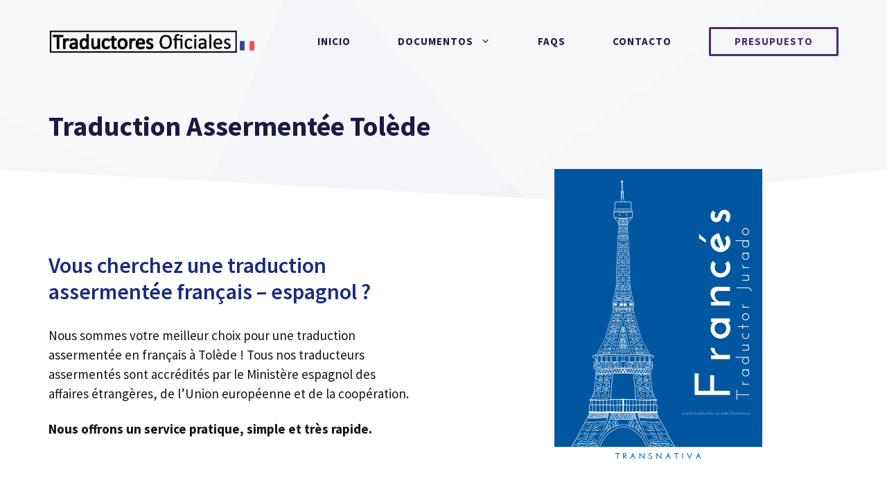

--- FILE ---
content_type: text/html; charset=UTF-8
request_url: https://traductor-jurado-frances.es/traduction-assermente-tolede/
body_size: 37842
content:
<!DOCTYPE html>
<html lang="es">
<head> <script>
var gform;gform||(document.addEventListener("gform_main_scripts_loaded",function(){gform.scriptsLoaded=!0}),document.addEventListener("gform/theme/scripts_loaded",function(){gform.themeScriptsLoaded=!0}),window.addEventListener("DOMContentLoaded",function(){gform.domLoaded=!0}),gform={domLoaded:!1,scriptsLoaded:!1,themeScriptsLoaded:!1,isFormEditor:()=>"function"==typeof InitializeEditor,callIfLoaded:function(o){return!(!gform.domLoaded||!gform.scriptsLoaded||!gform.themeScriptsLoaded&&!gform.isFormEditor()||(gform.isFormEditor()&&console.warn("The use of gform.initializeOnLoaded() is deprecated in the form editor context and will be removed in Gravity Forms 3.1."),o(),0))},initializeOnLoaded:function(o){gform.callIfLoaded(o)||(document.addEventListener("gform_main_scripts_loaded",()=>{gform.scriptsLoaded=!0,gform.callIfLoaded(o)}),document.addEventListener("gform/theme/scripts_loaded",()=>{gform.themeScriptsLoaded=!0,gform.callIfLoaded(o)}),window.addEventListener("DOMContentLoaded",()=>{gform.domLoaded=!0,gform.callIfLoaded(o)}))},hooks:{action:{},filter:{}},addAction:function(o,r,e,t){gform.addHook("action",o,r,e,t)},addFilter:function(o,r,e,t){gform.addHook("filter",o,r,e,t)},doAction:function(o){gform.doHook("action",o,arguments)},applyFilters:function(o){return gform.doHook("filter",o,arguments)},removeAction:function(o,r){gform.removeHook("action",o,r)},removeFilter:function(o,r,e){gform.removeHook("filter",o,r,e)},addHook:function(o,r,e,t,n){null==gform.hooks[o][r]&&(gform.hooks[o][r]=[]);var d=gform.hooks[o][r];null==n&&(n=r+"_"+d.length),gform.hooks[o][r].push({tag:n,callable:e,priority:t=null==t?10:t})},doHook:function(r,o,e){var t;if(e=Array.prototype.slice.call(e,1),null!=gform.hooks[r][o]&&((o=gform.hooks[r][o]).sort(function(o,r){return o.priority-r.priority}),o.forEach(function(o){"function"!=typeof(t=o.callable)&&(t=window[t]),"action"==r?t.apply(null,e):e[0]=t.apply(null,e)})),"filter"==r)return e[0]},removeHook:function(o,r,t,n){var e;null!=gform.hooks[o][r]&&(e=(e=gform.hooks[o][r]).filter(function(o,r,e){return!!(null!=n&&n!=o.tag||null!=t&&t!=o.priority)}),gform.hooks[o][r]=e)}});
</script>
<meta charset="UTF-8"><script>if(navigator.userAgent.match(/MSIE|Internet Explorer/i)||navigator.userAgent.match(/Trident\/7\..*?rv:11/i)){var href=document.location.href;if(!href.match(/[?&]nowprocket/)){if(href.indexOf("?")==-1){if(href.indexOf("#")==-1){document.location.href=href+"?nowprocket=1"}else{document.location.href=href.replace("#","?nowprocket=1#")}}else{if(href.indexOf("#")==-1){document.location.href=href+"&nowprocket=1"}else{document.location.href=href.replace("#","&nowprocket=1#")}}}}</script><script>(()=>{class RocketLazyLoadScripts{constructor(){this.v="1.2.6",this.triggerEvents=["keydown","mousedown","mousemove","touchmove","touchstart","touchend","wheel"],this.userEventHandler=this.t.bind(this),this.touchStartHandler=this.i.bind(this),this.touchMoveHandler=this.o.bind(this),this.touchEndHandler=this.h.bind(this),this.clickHandler=this.u.bind(this),this.interceptedClicks=[],this.interceptedClickListeners=[],this.l(this),window.addEventListener("pageshow",(t=>{this.persisted=t.persisted,this.everythingLoaded&&this.m()})),this.CSPIssue=sessionStorage.getItem("rocketCSPIssue"),document.addEventListener("securitypolicyviolation",(t=>{this.CSPIssue||"script-src-elem"!==t.violatedDirective||"data"!==t.blockedURI||(this.CSPIssue=!0,sessionStorage.setItem("rocketCSPIssue",!0))})),document.addEventListener("DOMContentLoaded",(()=>{this.k()})),this.delayedScripts={normal:[],async:[],defer:[]},this.trash=[],this.allJQueries=[]}p(t){document.hidden?t.t():(this.triggerEvents.forEach((e=>window.addEventListener(e,t.userEventHandler,{passive:!0}))),window.addEventListener("touchstart",t.touchStartHandler,{passive:!0}),window.addEventListener("mousedown",t.touchStartHandler),document.addEventListener("visibilitychange",t.userEventHandler))}_(){this.triggerEvents.forEach((t=>window.removeEventListener(t,this.userEventHandler,{passive:!0}))),document.removeEventListener("visibilitychange",this.userEventHandler)}i(t){"HTML"!==t.target.tagName&&(window.addEventListener("touchend",this.touchEndHandler),window.addEventListener("mouseup",this.touchEndHandler),window.addEventListener("touchmove",this.touchMoveHandler,{passive:!0}),window.addEventListener("mousemove",this.touchMoveHandler),t.target.addEventListener("click",this.clickHandler),this.L(t.target,!0),this.S(t.target,"onclick","rocket-onclick"),this.C())}o(t){window.removeEventListener("touchend",this.touchEndHandler),window.removeEventListener("mouseup",this.touchEndHandler),window.removeEventListener("touchmove",this.touchMoveHandler,{passive:!0}),window.removeEventListener("mousemove",this.touchMoveHandler),t.target.removeEventListener("click",this.clickHandler),this.L(t.target,!1),this.S(t.target,"rocket-onclick","onclick"),this.M()}h(){window.removeEventListener("touchend",this.touchEndHandler),window.removeEventListener("mouseup",this.touchEndHandler),window.removeEventListener("touchmove",this.touchMoveHandler,{passive:!0}),window.removeEventListener("mousemove",this.touchMoveHandler)}u(t){t.target.removeEventListener("click",this.clickHandler),this.L(t.target,!1),this.S(t.target,"rocket-onclick","onclick"),this.interceptedClicks.push(t),t.preventDefault(),t.stopPropagation(),t.stopImmediatePropagation(),this.M()}O(){window.removeEventListener("touchstart",this.touchStartHandler,{passive:!0}),window.removeEventListener("mousedown",this.touchStartHandler),this.interceptedClicks.forEach((t=>{t.target.dispatchEvent(new MouseEvent("click",{view:t.view,bubbles:!0,cancelable:!0}))}))}l(t){EventTarget.prototype.addEventListenerWPRocketBase=EventTarget.prototype.addEventListener,EventTarget.prototype.addEventListener=function(e,i,o){"click"!==e||t.windowLoaded||i===t.clickHandler||t.interceptedClickListeners.push({target:this,func:i,options:o}),(this||window).addEventListenerWPRocketBase(e,i,o)}}L(t,e){this.interceptedClickListeners.forEach((i=>{i.target===t&&(e?t.removeEventListener("click",i.func,i.options):t.addEventListener("click",i.func,i.options))})),t.parentNode!==document.documentElement&&this.L(t.parentNode,e)}D(){return new Promise((t=>{this.P?this.M=t:t()}))}C(){this.P=!0}M(){this.P=!1}S(t,e,i){t.hasAttribute&&t.hasAttribute(e)&&(event.target.setAttribute(i,event.target.getAttribute(e)),event.target.removeAttribute(e))}t(){this._(this),"loading"===document.readyState?document.addEventListener("DOMContentLoaded",this.R.bind(this)):this.R()}k(){let t=[];document.querySelectorAll("script[type=rocketlazyloadscript][data-rocket-src]").forEach((e=>{let i=e.getAttribute("data-rocket-src");if(i&&!i.startsWith("data:")){0===i.indexOf("//")&&(i=location.protocol+i);try{const o=new URL(i).origin;o!==location.origin&&t.push({src:o,crossOrigin:e.crossOrigin||"module"===e.getAttribute("data-rocket-type")})}catch(t){}}})),t=[...new Map(t.map((t=>[JSON.stringify(t),t]))).values()],this.T(t,"preconnect")}async R(){this.lastBreath=Date.now(),this.j(this),this.F(this),this.I(),this.W(),this.q(),await this.A(this.delayedScripts.normal),await this.A(this.delayedScripts.defer),await this.A(this.delayedScripts.async);try{await this.U(),await this.H(this),await this.J()}catch(t){console.error(t)}window.dispatchEvent(new Event("rocket-allScriptsLoaded")),this.everythingLoaded=!0,this.D().then((()=>{this.O()})),this.N()}W(){document.querySelectorAll("script[type=rocketlazyloadscript]").forEach((t=>{t.hasAttribute("data-rocket-src")?t.hasAttribute("async")&&!1!==t.async?this.delayedScripts.async.push(t):t.hasAttribute("defer")&&!1!==t.defer||"module"===t.getAttribute("data-rocket-type")?this.delayedScripts.defer.push(t):this.delayedScripts.normal.push(t):this.delayedScripts.normal.push(t)}))}async B(t){if(await this.G(),!0!==t.noModule||!("noModule"in HTMLScriptElement.prototype))return new Promise((e=>{let i;function o(){(i||t).setAttribute("data-rocket-status","executed"),e()}try{if(navigator.userAgent.indexOf("Firefox/")>0||""===navigator.vendor||this.CSPIssue)i=document.createElement("script"),[...t.attributes].forEach((t=>{let e=t.nodeName;"type"!==e&&("data-rocket-type"===e&&(e="type"),"data-rocket-src"===e&&(e="src"),i.setAttribute(e,t.nodeValue))})),t.text&&(i.text=t.text),i.hasAttribute("src")?(i.addEventListener("load",o),i.addEventListener("error",(function(){i.setAttribute("data-rocket-status","failed-network"),e()})),setTimeout((()=>{i.isConnected||e()}),1)):(i.text=t.text,o()),t.parentNode.replaceChild(i,t);else{const i=t.getAttribute("data-rocket-type"),s=t.getAttribute("data-rocket-src");i?(t.type=i,t.removeAttribute("data-rocket-type")):t.removeAttribute("type"),t.addEventListener("load",o),t.addEventListener("error",(i=>{this.CSPIssue&&i.target.src.startsWith("data:")?(console.log("WPRocket: data-uri blocked by CSP -> fallback"),t.removeAttribute("src"),this.B(t).then(e)):(t.setAttribute("data-rocket-status","failed-network"),e())})),s?(t.removeAttribute("data-rocket-src"),t.src=s):t.src="data:text/javascript;base64,"+window.btoa(unescape(encodeURIComponent(t.text)))}}catch(i){t.setAttribute("data-rocket-status","failed-transform"),e()}}));t.setAttribute("data-rocket-status","skipped")}async A(t){const e=t.shift();return e&&e.isConnected?(await this.B(e),this.A(t)):Promise.resolve()}q(){this.T([...this.delayedScripts.normal,...this.delayedScripts.defer,...this.delayedScripts.async],"preload")}T(t,e){var i=document.createDocumentFragment();t.forEach((t=>{const o=t.getAttribute&&t.getAttribute("data-rocket-src")||t.src;if(o&&!o.startsWith("data:")){const s=document.createElement("link");s.href=o,s.rel=e,"preconnect"!==e&&(s.as="script"),t.getAttribute&&"module"===t.getAttribute("data-rocket-type")&&(s.crossOrigin=!0),t.crossOrigin&&(s.crossOrigin=t.crossOrigin),t.integrity&&(s.integrity=t.integrity),i.appendChild(s),this.trash.push(s)}})),document.head.appendChild(i)}j(t){let e={};function i(i,o){return e[o].eventsToRewrite.indexOf(i)>=0&&!t.everythingLoaded?"rocket-"+i:i}function o(t,o){!function(t){e[t]||(e[t]={originalFunctions:{add:t.addEventListener,remove:t.removeEventListener},eventsToRewrite:[]},t.addEventListener=function(){arguments[0]=i(arguments[0],t),e[t].originalFunctions.add.apply(t,arguments)},t.removeEventListener=function(){arguments[0]=i(arguments[0],t),e[t].originalFunctions.remove.apply(t,arguments)})}(t),e[t].eventsToRewrite.push(o)}function s(e,i){let o=e[i];e[i]=null,Object.defineProperty(e,i,{get:()=>o||function(){},set(s){t.everythingLoaded?o=s:e["rocket"+i]=o=s}})}o(document,"DOMContentLoaded"),o(window,"DOMContentLoaded"),o(window,"load"),o(window,"pageshow"),o(document,"readystatechange"),s(document,"onreadystatechange"),s(window,"onload"),s(window,"onpageshow");try{Object.defineProperty(document,"readyState",{get:()=>t.rocketReadyState,set(e){t.rocketReadyState=e},configurable:!0}),document.readyState="loading"}catch(t){console.log("WPRocket DJE readyState conflict, bypassing")}}F(t){let e;function i(e){return t.everythingLoaded?e:e.split(" ").map((t=>"load"===t||0===t.indexOf("load.")?"rocket-jquery-load":t)).join(" ")}function o(o){function s(t){const e=o.fn[t];o.fn[t]=o.fn.init.prototype[t]=function(){return this[0]===window&&("string"==typeof arguments[0]||arguments[0]instanceof String?arguments[0]=i(arguments[0]):"object"==typeof arguments[0]&&Object.keys(arguments[0]).forEach((t=>{const e=arguments[0][t];delete arguments[0][t],arguments[0][i(t)]=e}))),e.apply(this,arguments),this}}o&&o.fn&&!t.allJQueries.includes(o)&&(o.fn.ready=o.fn.init.prototype.ready=function(e){return t.domReadyFired?e.bind(document)(o):document.addEventListener("rocket-DOMContentLoaded",(()=>e.bind(document)(o))),o([])},s("on"),s("one"),t.allJQueries.push(o)),e=o}o(window.jQuery),Object.defineProperty(window,"jQuery",{get:()=>e,set(t){o(t)}})}async H(t){const e=document.querySelector("script[data-webpack]");e&&(await async function(){return new Promise((t=>{e.addEventListener("load",t),e.addEventListener("error",t)}))}(),await t.K(),await t.H(t))}async U(){this.domReadyFired=!0;try{document.readyState="interactive"}catch(t){}await this.G(),document.dispatchEvent(new Event("rocket-readystatechange")),await this.G(),document.rocketonreadystatechange&&document.rocketonreadystatechange(),await this.G(),document.dispatchEvent(new Event("rocket-DOMContentLoaded")),await this.G(),window.dispatchEvent(new Event("rocket-DOMContentLoaded"))}async J(){try{document.readyState="complete"}catch(t){}await this.G(),document.dispatchEvent(new Event("rocket-readystatechange")),await this.G(),document.rocketonreadystatechange&&document.rocketonreadystatechange(),await this.G(),window.dispatchEvent(new Event("rocket-load")),await this.G(),window.rocketonload&&window.rocketonload(),await this.G(),this.allJQueries.forEach((t=>t(window).trigger("rocket-jquery-load"))),await this.G();const t=new Event("rocket-pageshow");t.persisted=this.persisted,window.dispatchEvent(t),await this.G(),window.rocketonpageshow&&window.rocketonpageshow({persisted:this.persisted}),this.windowLoaded=!0}m(){document.onreadystatechange&&document.onreadystatechange(),window.onload&&window.onload(),window.onpageshow&&window.onpageshow({persisted:this.persisted})}I(){const t=new Map;document.write=document.writeln=function(e){const i=document.currentScript;i||console.error("WPRocket unable to document.write this: "+e);const o=document.createRange(),s=i.parentElement;let n=t.get(i);void 0===n&&(n=i.nextSibling,t.set(i,n));const c=document.createDocumentFragment();o.setStart(c,0),c.appendChild(o.createContextualFragment(e)),s.insertBefore(c,n)}}async G(){Date.now()-this.lastBreath>45&&(await this.K(),this.lastBreath=Date.now())}async K(){return document.hidden?new Promise((t=>setTimeout(t))):new Promise((t=>requestAnimationFrame(t)))}N(){this.trash.forEach((t=>t.remove()))}static run(){const t=new RocketLazyLoadScripts;t.p(t)}}RocketLazyLoadScripts.run()})();</script>
	
	<meta name='robots' content='index, follow, max-image-preview:large, max-snippet:-1, max-video-preview:-1' />
<meta name="viewport" content="width=device-width, initial-scale=1">
	<!-- This site is optimized with the Yoast SEO Premium plugin v26.1 (Yoast SEO v26.7) - https://yoast.com/wordpress/plugins/seo/ -->
	<title>Traduction Assermentée Tolède &#8902; Traductor Jurado Francés</title><link rel="preload" data-rocket-preload as="style" href="https://fonts.googleapis.com/css?family=Source%20Sans%20Pro%3Aregular%2C600%2C700&#038;display=swap" /><link rel="stylesheet" href="https://fonts.googleapis.com/css?family=Source%20Sans%20Pro%3Aregular%2C600%2C700&#038;display=swap" media="print" onload="this.media='all'" /><noscript><link rel="stylesheet" href="https://fonts.googleapis.com/css?family=Source%20Sans%20Pro%3Aregular%2C600%2C700&#038;display=swap" /></noscript>
	<meta name="description" content="Traduction Assermentée Tolède OFFICIEL ➤ Nous offrons un service de traducteur assermenté - sans déplacement et très rapide !" />
	<link rel="canonical" href="https://traductor-jurado-frances.es/traduction-assermente-tolede/" />
	<meta property="og:locale" content="es_ES" />
	<meta property="og:type" content="article" />
	<meta property="og:title" content="Traduction Assermentée Tolède" />
	<meta property="og:description" content="Traduction Assermentée Tolède OFFICIEL ➤ Nous offrons un service de traducteur assermenté - sans déplacement et très rapide !" />
	<meta property="og:url" content="https://traductor-jurado-frances.es/traduction-assermente-tolede/" />
	<meta property="og:site_name" content="Traductor Jurado Francés" />
	<meta property="og:image" content="https://traductor-jurado-frances.es/wp-content/uploads/2021/06/Poster-en-frances-de-la-Torre-Eiffel-de-noche-en-azul.png" />
	<meta name="twitter:card" content="summary_large_image" />
	<meta name="twitter:label1" content="Tiempo de lectura" />
	<meta name="twitter:data1" content="5 minutos" />
	<!-- / Yoast SEO Premium plugin. -->


<link rel="alternate" title="oEmbed (JSON)" type="application/json+oembed" href="https://traductor-jurado-frances.es/wp-json/oembed/1.0/embed?url=https%3A%2F%2Ftraductor-jurado-frances.es%2Ftraduction-assermente-tolede%2F" />
<link rel="alternate" title="oEmbed (XML)" type="text/xml+oembed" href="https://traductor-jurado-frances.es/wp-json/oembed/1.0/embed?url=https%3A%2F%2Ftraductor-jurado-frances.es%2Ftraduction-assermente-tolede%2F&#038;format=xml" />
<style id='wp-img-auto-sizes-contain-inline-css'>
img:is([sizes=auto i],[sizes^="auto," i]){contain-intrinsic-size:3000px 1500px}
/*# sourceURL=wp-img-auto-sizes-contain-inline-css */
</style>

<style id='wp-block-library-inline-css'>
:root{--wp-block-synced-color:#7a00df;--wp-block-synced-color--rgb:122,0,223;--wp-bound-block-color:var(--wp-block-synced-color);--wp-editor-canvas-background:#ddd;--wp-admin-theme-color:#007cba;--wp-admin-theme-color--rgb:0,124,186;--wp-admin-theme-color-darker-10:#006ba1;--wp-admin-theme-color-darker-10--rgb:0,107,160.5;--wp-admin-theme-color-darker-20:#005a87;--wp-admin-theme-color-darker-20--rgb:0,90,135;--wp-admin-border-width-focus:2px}@media (min-resolution:192dpi){:root{--wp-admin-border-width-focus:1.5px}}.wp-element-button{cursor:pointer}:root .has-very-light-gray-background-color{background-color:#eee}:root .has-very-dark-gray-background-color{background-color:#313131}:root .has-very-light-gray-color{color:#eee}:root .has-very-dark-gray-color{color:#313131}:root .has-vivid-green-cyan-to-vivid-cyan-blue-gradient-background{background:linear-gradient(135deg,#00d084,#0693e3)}:root .has-purple-crush-gradient-background{background:linear-gradient(135deg,#34e2e4,#4721fb 50%,#ab1dfe)}:root .has-hazy-dawn-gradient-background{background:linear-gradient(135deg,#faaca8,#dad0ec)}:root .has-subdued-olive-gradient-background{background:linear-gradient(135deg,#fafae1,#67a671)}:root .has-atomic-cream-gradient-background{background:linear-gradient(135deg,#fdd79a,#004a59)}:root .has-nightshade-gradient-background{background:linear-gradient(135deg,#330968,#31cdcf)}:root .has-midnight-gradient-background{background:linear-gradient(135deg,#020381,#2874fc)}:root{--wp--preset--font-size--normal:16px;--wp--preset--font-size--huge:42px}.has-regular-font-size{font-size:1em}.has-larger-font-size{font-size:2.625em}.has-normal-font-size{font-size:var(--wp--preset--font-size--normal)}.has-huge-font-size{font-size:var(--wp--preset--font-size--huge)}.has-text-align-center{text-align:center}.has-text-align-left{text-align:left}.has-text-align-right{text-align:right}.has-fit-text{white-space:nowrap!important}#end-resizable-editor-section{display:none}.aligncenter{clear:both}.items-justified-left{justify-content:flex-start}.items-justified-center{justify-content:center}.items-justified-right{justify-content:flex-end}.items-justified-space-between{justify-content:space-between}.screen-reader-text{border:0;clip-path:inset(50%);height:1px;margin:-1px;overflow:hidden;padding:0;position:absolute;width:1px;word-wrap:normal!important}.screen-reader-text:focus{background-color:#ddd;clip-path:none;color:#444;display:block;font-size:1em;height:auto;left:5px;line-height:normal;padding:15px 23px 14px;text-decoration:none;top:5px;width:auto;z-index:100000}html :where(.has-border-color){border-style:solid}html :where([style*=border-top-color]){border-top-style:solid}html :where([style*=border-right-color]){border-right-style:solid}html :where([style*=border-bottom-color]){border-bottom-style:solid}html :where([style*=border-left-color]){border-left-style:solid}html :where([style*=border-width]){border-style:solid}html :where([style*=border-top-width]){border-top-style:solid}html :where([style*=border-right-width]){border-right-style:solid}html :where([style*=border-bottom-width]){border-bottom-style:solid}html :where([style*=border-left-width]){border-left-style:solid}html :where(img[class*=wp-image-]){height:auto;max-width:100%}:where(figure){margin:0 0 1em}html :where(.is-position-sticky){--wp-admin--admin-bar--position-offset:var(--wp-admin--admin-bar--height,0px)}@media screen and (max-width:600px){html :where(.is-position-sticky){--wp-admin--admin-bar--position-offset:0px}}

/*# sourceURL=wp-block-library-inline-css */
</style><style id='wp-block-heading-inline-css'>
h1:where(.wp-block-heading).has-background,h2:where(.wp-block-heading).has-background,h3:where(.wp-block-heading).has-background,h4:where(.wp-block-heading).has-background,h5:where(.wp-block-heading).has-background,h6:where(.wp-block-heading).has-background{padding:1.25em 2.375em}h1.has-text-align-left[style*=writing-mode]:where([style*=vertical-lr]),h1.has-text-align-right[style*=writing-mode]:where([style*=vertical-rl]),h2.has-text-align-left[style*=writing-mode]:where([style*=vertical-lr]),h2.has-text-align-right[style*=writing-mode]:where([style*=vertical-rl]),h3.has-text-align-left[style*=writing-mode]:where([style*=vertical-lr]),h3.has-text-align-right[style*=writing-mode]:where([style*=vertical-rl]),h4.has-text-align-left[style*=writing-mode]:where([style*=vertical-lr]),h4.has-text-align-right[style*=writing-mode]:where([style*=vertical-rl]),h5.has-text-align-left[style*=writing-mode]:where([style*=vertical-lr]),h5.has-text-align-right[style*=writing-mode]:where([style*=vertical-rl]),h6.has-text-align-left[style*=writing-mode]:where([style*=vertical-lr]),h6.has-text-align-right[style*=writing-mode]:where([style*=vertical-rl]){rotate:180deg}
/*# sourceURL=https://traductor-jurado-frances.es/wp-includes/blocks/heading/style.min.css */
</style>
<style id='wp-block-image-inline-css'>
.wp-block-image>a,.wp-block-image>figure>a{display:inline-block}.wp-block-image img{box-sizing:border-box;height:auto;max-width:100%;vertical-align:bottom}@media not (prefers-reduced-motion){.wp-block-image img.hide{visibility:hidden}.wp-block-image img.show{animation:show-content-image .4s}}.wp-block-image[style*=border-radius] img,.wp-block-image[style*=border-radius]>a{border-radius:inherit}.wp-block-image.has-custom-border img{box-sizing:border-box}.wp-block-image.aligncenter{text-align:center}.wp-block-image.alignfull>a,.wp-block-image.alignwide>a{width:100%}.wp-block-image.alignfull img,.wp-block-image.alignwide img{height:auto;width:100%}.wp-block-image .aligncenter,.wp-block-image .alignleft,.wp-block-image .alignright,.wp-block-image.aligncenter,.wp-block-image.alignleft,.wp-block-image.alignright{display:table}.wp-block-image .aligncenter>figcaption,.wp-block-image .alignleft>figcaption,.wp-block-image .alignright>figcaption,.wp-block-image.aligncenter>figcaption,.wp-block-image.alignleft>figcaption,.wp-block-image.alignright>figcaption{caption-side:bottom;display:table-caption}.wp-block-image .alignleft{float:left;margin:.5em 1em .5em 0}.wp-block-image .alignright{float:right;margin:.5em 0 .5em 1em}.wp-block-image .aligncenter{margin-left:auto;margin-right:auto}.wp-block-image :where(figcaption){margin-bottom:1em;margin-top:.5em}.wp-block-image.is-style-circle-mask img{border-radius:9999px}@supports ((-webkit-mask-image:none) or (mask-image:none)) or (-webkit-mask-image:none){.wp-block-image.is-style-circle-mask img{border-radius:0;-webkit-mask-image:url('data:image/svg+xml;utf8,<svg viewBox="0 0 100 100" xmlns="http://www.w3.org/2000/svg"><circle cx="50" cy="50" r="50"/></svg>');mask-image:url('data:image/svg+xml;utf8,<svg viewBox="0 0 100 100" xmlns="http://www.w3.org/2000/svg"><circle cx="50" cy="50" r="50"/></svg>');mask-mode:alpha;-webkit-mask-position:center;mask-position:center;-webkit-mask-repeat:no-repeat;mask-repeat:no-repeat;-webkit-mask-size:contain;mask-size:contain}}:root :where(.wp-block-image.is-style-rounded img,.wp-block-image .is-style-rounded img){border-radius:9999px}.wp-block-image figure{margin:0}.wp-lightbox-container{display:flex;flex-direction:column;position:relative}.wp-lightbox-container img{cursor:zoom-in}.wp-lightbox-container img:hover+button{opacity:1}.wp-lightbox-container button{align-items:center;backdrop-filter:blur(16px) saturate(180%);background-color:#5a5a5a40;border:none;border-radius:4px;cursor:zoom-in;display:flex;height:20px;justify-content:center;opacity:0;padding:0;position:absolute;right:16px;text-align:center;top:16px;width:20px;z-index:100}@media not (prefers-reduced-motion){.wp-lightbox-container button{transition:opacity .2s ease}}.wp-lightbox-container button:focus-visible{outline:3px auto #5a5a5a40;outline:3px auto -webkit-focus-ring-color;outline-offset:3px}.wp-lightbox-container button:hover{cursor:pointer;opacity:1}.wp-lightbox-container button:focus{opacity:1}.wp-lightbox-container button:focus,.wp-lightbox-container button:hover,.wp-lightbox-container button:not(:hover):not(:active):not(.has-background){background-color:#5a5a5a40;border:none}.wp-lightbox-overlay{box-sizing:border-box;cursor:zoom-out;height:100vh;left:0;overflow:hidden;position:fixed;top:0;visibility:hidden;width:100%;z-index:100000}.wp-lightbox-overlay .close-button{align-items:center;cursor:pointer;display:flex;justify-content:center;min-height:40px;min-width:40px;padding:0;position:absolute;right:calc(env(safe-area-inset-right) + 16px);top:calc(env(safe-area-inset-top) + 16px);z-index:5000000}.wp-lightbox-overlay .close-button:focus,.wp-lightbox-overlay .close-button:hover,.wp-lightbox-overlay .close-button:not(:hover):not(:active):not(.has-background){background:none;border:none}.wp-lightbox-overlay .lightbox-image-container{height:var(--wp--lightbox-container-height);left:50%;overflow:hidden;position:absolute;top:50%;transform:translate(-50%,-50%);transform-origin:top left;width:var(--wp--lightbox-container-width);z-index:9999999999}.wp-lightbox-overlay .wp-block-image{align-items:center;box-sizing:border-box;display:flex;height:100%;justify-content:center;margin:0;position:relative;transform-origin:0 0;width:100%;z-index:3000000}.wp-lightbox-overlay .wp-block-image img{height:var(--wp--lightbox-image-height);min-height:var(--wp--lightbox-image-height);min-width:var(--wp--lightbox-image-width);width:var(--wp--lightbox-image-width)}.wp-lightbox-overlay .wp-block-image figcaption{display:none}.wp-lightbox-overlay button{background:none;border:none}.wp-lightbox-overlay .scrim{background-color:#fff;height:100%;opacity:.9;position:absolute;width:100%;z-index:2000000}.wp-lightbox-overlay.active{visibility:visible}@media not (prefers-reduced-motion){.wp-lightbox-overlay.active{animation:turn-on-visibility .25s both}.wp-lightbox-overlay.active img{animation:turn-on-visibility .35s both}.wp-lightbox-overlay.show-closing-animation:not(.active){animation:turn-off-visibility .35s both}.wp-lightbox-overlay.show-closing-animation:not(.active) img{animation:turn-off-visibility .25s both}.wp-lightbox-overlay.zoom.active{animation:none;opacity:1;visibility:visible}.wp-lightbox-overlay.zoom.active .lightbox-image-container{animation:lightbox-zoom-in .4s}.wp-lightbox-overlay.zoom.active .lightbox-image-container img{animation:none}.wp-lightbox-overlay.zoom.active .scrim{animation:turn-on-visibility .4s forwards}.wp-lightbox-overlay.zoom.show-closing-animation:not(.active){animation:none}.wp-lightbox-overlay.zoom.show-closing-animation:not(.active) .lightbox-image-container{animation:lightbox-zoom-out .4s}.wp-lightbox-overlay.zoom.show-closing-animation:not(.active) .lightbox-image-container img{animation:none}.wp-lightbox-overlay.zoom.show-closing-animation:not(.active) .scrim{animation:turn-off-visibility .4s forwards}}@keyframes show-content-image{0%{visibility:hidden}99%{visibility:hidden}to{visibility:visible}}@keyframes turn-on-visibility{0%{opacity:0}to{opacity:1}}@keyframes turn-off-visibility{0%{opacity:1;visibility:visible}99%{opacity:0;visibility:visible}to{opacity:0;visibility:hidden}}@keyframes lightbox-zoom-in{0%{transform:translate(calc((-100vw + var(--wp--lightbox-scrollbar-width))/2 + var(--wp--lightbox-initial-left-position)),calc(-50vh + var(--wp--lightbox-initial-top-position))) scale(var(--wp--lightbox-scale))}to{transform:translate(-50%,-50%) scale(1)}}@keyframes lightbox-zoom-out{0%{transform:translate(-50%,-50%) scale(1);visibility:visible}99%{visibility:visible}to{transform:translate(calc((-100vw + var(--wp--lightbox-scrollbar-width))/2 + var(--wp--lightbox-initial-left-position)),calc(-50vh + var(--wp--lightbox-initial-top-position))) scale(var(--wp--lightbox-scale));visibility:hidden}}
/*# sourceURL=https://traductor-jurado-frances.es/wp-includes/blocks/image/style.min.css */
</style>
<style id='wp-block-columns-inline-css'>
.wp-block-columns{box-sizing:border-box;display:flex;flex-wrap:wrap!important}@media (min-width:782px){.wp-block-columns{flex-wrap:nowrap!important}}.wp-block-columns{align-items:normal!important}.wp-block-columns.are-vertically-aligned-top{align-items:flex-start}.wp-block-columns.are-vertically-aligned-center{align-items:center}.wp-block-columns.are-vertically-aligned-bottom{align-items:flex-end}@media (max-width:781px){.wp-block-columns:not(.is-not-stacked-on-mobile)>.wp-block-column{flex-basis:100%!important}}@media (min-width:782px){.wp-block-columns:not(.is-not-stacked-on-mobile)>.wp-block-column{flex-basis:0;flex-grow:1}.wp-block-columns:not(.is-not-stacked-on-mobile)>.wp-block-column[style*=flex-basis]{flex-grow:0}}.wp-block-columns.is-not-stacked-on-mobile{flex-wrap:nowrap!important}.wp-block-columns.is-not-stacked-on-mobile>.wp-block-column{flex-basis:0;flex-grow:1}.wp-block-columns.is-not-stacked-on-mobile>.wp-block-column[style*=flex-basis]{flex-grow:0}:where(.wp-block-columns){margin-bottom:1.75em}:where(.wp-block-columns.has-background){padding:1.25em 2.375em}.wp-block-column{flex-grow:1;min-width:0;overflow-wrap:break-word;word-break:break-word}.wp-block-column.is-vertically-aligned-top{align-self:flex-start}.wp-block-column.is-vertically-aligned-center{align-self:center}.wp-block-column.is-vertically-aligned-bottom{align-self:flex-end}.wp-block-column.is-vertically-aligned-stretch{align-self:stretch}.wp-block-column.is-vertically-aligned-bottom,.wp-block-column.is-vertically-aligned-center,.wp-block-column.is-vertically-aligned-top{width:100%}
/*# sourceURL=https://traductor-jurado-frances.es/wp-includes/blocks/columns/style.min.css */
</style>
<style id='wp-block-paragraph-inline-css'>
.is-small-text{font-size:.875em}.is-regular-text{font-size:1em}.is-large-text{font-size:2.25em}.is-larger-text{font-size:3em}.has-drop-cap:not(:focus):first-letter{float:left;font-size:8.4em;font-style:normal;font-weight:100;line-height:.68;margin:.05em .1em 0 0;text-transform:uppercase}body.rtl .has-drop-cap:not(:focus):first-letter{float:none;margin-left:.1em}p.has-drop-cap.has-background{overflow:hidden}:root :where(p.has-background){padding:1.25em 2.375em}:where(p.has-text-color:not(.has-link-color)) a{color:inherit}p.has-text-align-left[style*="writing-mode:vertical-lr"],p.has-text-align-right[style*="writing-mode:vertical-rl"]{rotate:180deg}
/*# sourceURL=https://traductor-jurado-frances.es/wp-includes/blocks/paragraph/style.min.css */
</style>
<style id='wp-block-spacer-inline-css'>
.wp-block-spacer{clear:both}
/*# sourceURL=https://traductor-jurado-frances.es/wp-includes/blocks/spacer/style.min.css */
</style>
<style id='global-styles-inline-css'>
:root{--wp--preset--aspect-ratio--square: 1;--wp--preset--aspect-ratio--4-3: 4/3;--wp--preset--aspect-ratio--3-4: 3/4;--wp--preset--aspect-ratio--3-2: 3/2;--wp--preset--aspect-ratio--2-3: 2/3;--wp--preset--aspect-ratio--16-9: 16/9;--wp--preset--aspect-ratio--9-16: 9/16;--wp--preset--color--black: #000000;--wp--preset--color--cyan-bluish-gray: #abb8c3;--wp--preset--color--white: #ffffff;--wp--preset--color--pale-pink: #f78da7;--wp--preset--color--vivid-red: #cf2e2e;--wp--preset--color--luminous-vivid-orange: #ff6900;--wp--preset--color--luminous-vivid-amber: #fcb900;--wp--preset--color--light-green-cyan: #7bdcb5;--wp--preset--color--vivid-green-cyan: #00d084;--wp--preset--color--pale-cyan-blue: #8ed1fc;--wp--preset--color--vivid-cyan-blue: #0693e3;--wp--preset--color--vivid-purple: #9b51e0;--wp--preset--color--contrast: var(--contrast);--wp--preset--color--contrast-2: var(--contrast-2);--wp--preset--color--contrast-3: var(--contrast-3);--wp--preset--color--base: var(--base);--wp--preset--color--base-2: var(--base-2);--wp--preset--color--base-3: var(--base-3);--wp--preset--color--accent: var(--accent);--wp--preset--gradient--vivid-cyan-blue-to-vivid-purple: linear-gradient(135deg,rgb(6,147,227) 0%,rgb(155,81,224) 100%);--wp--preset--gradient--light-green-cyan-to-vivid-green-cyan: linear-gradient(135deg,rgb(122,220,180) 0%,rgb(0,208,130) 100%);--wp--preset--gradient--luminous-vivid-amber-to-luminous-vivid-orange: linear-gradient(135deg,rgb(252,185,0) 0%,rgb(255,105,0) 100%);--wp--preset--gradient--luminous-vivid-orange-to-vivid-red: linear-gradient(135deg,rgb(255,105,0) 0%,rgb(207,46,46) 100%);--wp--preset--gradient--very-light-gray-to-cyan-bluish-gray: linear-gradient(135deg,rgb(238,238,238) 0%,rgb(169,184,195) 100%);--wp--preset--gradient--cool-to-warm-spectrum: linear-gradient(135deg,rgb(74,234,220) 0%,rgb(151,120,209) 20%,rgb(207,42,186) 40%,rgb(238,44,130) 60%,rgb(251,105,98) 80%,rgb(254,248,76) 100%);--wp--preset--gradient--blush-light-purple: linear-gradient(135deg,rgb(255,206,236) 0%,rgb(152,150,240) 100%);--wp--preset--gradient--blush-bordeaux: linear-gradient(135deg,rgb(254,205,165) 0%,rgb(254,45,45) 50%,rgb(107,0,62) 100%);--wp--preset--gradient--luminous-dusk: linear-gradient(135deg,rgb(255,203,112) 0%,rgb(199,81,192) 50%,rgb(65,88,208) 100%);--wp--preset--gradient--pale-ocean: linear-gradient(135deg,rgb(255,245,203) 0%,rgb(182,227,212) 50%,rgb(51,167,181) 100%);--wp--preset--gradient--electric-grass: linear-gradient(135deg,rgb(202,248,128) 0%,rgb(113,206,126) 100%);--wp--preset--gradient--midnight: linear-gradient(135deg,rgb(2,3,129) 0%,rgb(40,116,252) 100%);--wp--preset--font-size--small: 13px;--wp--preset--font-size--medium: 20px;--wp--preset--font-size--large: 36px;--wp--preset--font-size--x-large: 42px;--wp--preset--spacing--20: 0.44rem;--wp--preset--spacing--30: 0.67rem;--wp--preset--spacing--40: 1rem;--wp--preset--spacing--50: 1.5rem;--wp--preset--spacing--60: 2.25rem;--wp--preset--spacing--70: 3.38rem;--wp--preset--spacing--80: 5.06rem;--wp--preset--shadow--natural: 6px 6px 9px rgba(0, 0, 0, 0.2);--wp--preset--shadow--deep: 12px 12px 50px rgba(0, 0, 0, 0.4);--wp--preset--shadow--sharp: 6px 6px 0px rgba(0, 0, 0, 0.2);--wp--preset--shadow--outlined: 6px 6px 0px -3px rgb(255, 255, 255), 6px 6px rgb(0, 0, 0);--wp--preset--shadow--crisp: 6px 6px 0px rgb(0, 0, 0);}:where(.is-layout-flex){gap: 0.5em;}:where(.is-layout-grid){gap: 0.5em;}body .is-layout-flex{display: flex;}.is-layout-flex{flex-wrap: wrap;align-items: center;}.is-layout-flex > :is(*, div){margin: 0;}body .is-layout-grid{display: grid;}.is-layout-grid > :is(*, div){margin: 0;}:where(.wp-block-columns.is-layout-flex){gap: 2em;}:where(.wp-block-columns.is-layout-grid){gap: 2em;}:where(.wp-block-post-template.is-layout-flex){gap: 1.25em;}:where(.wp-block-post-template.is-layout-grid){gap: 1.25em;}.has-black-color{color: var(--wp--preset--color--black) !important;}.has-cyan-bluish-gray-color{color: var(--wp--preset--color--cyan-bluish-gray) !important;}.has-white-color{color: var(--wp--preset--color--white) !important;}.has-pale-pink-color{color: var(--wp--preset--color--pale-pink) !important;}.has-vivid-red-color{color: var(--wp--preset--color--vivid-red) !important;}.has-luminous-vivid-orange-color{color: var(--wp--preset--color--luminous-vivid-orange) !important;}.has-luminous-vivid-amber-color{color: var(--wp--preset--color--luminous-vivid-amber) !important;}.has-light-green-cyan-color{color: var(--wp--preset--color--light-green-cyan) !important;}.has-vivid-green-cyan-color{color: var(--wp--preset--color--vivid-green-cyan) !important;}.has-pale-cyan-blue-color{color: var(--wp--preset--color--pale-cyan-blue) !important;}.has-vivid-cyan-blue-color{color: var(--wp--preset--color--vivid-cyan-blue) !important;}.has-vivid-purple-color{color: var(--wp--preset--color--vivid-purple) !important;}.has-black-background-color{background-color: var(--wp--preset--color--black) !important;}.has-cyan-bluish-gray-background-color{background-color: var(--wp--preset--color--cyan-bluish-gray) !important;}.has-white-background-color{background-color: var(--wp--preset--color--white) !important;}.has-pale-pink-background-color{background-color: var(--wp--preset--color--pale-pink) !important;}.has-vivid-red-background-color{background-color: var(--wp--preset--color--vivid-red) !important;}.has-luminous-vivid-orange-background-color{background-color: var(--wp--preset--color--luminous-vivid-orange) !important;}.has-luminous-vivid-amber-background-color{background-color: var(--wp--preset--color--luminous-vivid-amber) !important;}.has-light-green-cyan-background-color{background-color: var(--wp--preset--color--light-green-cyan) !important;}.has-vivid-green-cyan-background-color{background-color: var(--wp--preset--color--vivid-green-cyan) !important;}.has-pale-cyan-blue-background-color{background-color: var(--wp--preset--color--pale-cyan-blue) !important;}.has-vivid-cyan-blue-background-color{background-color: var(--wp--preset--color--vivid-cyan-blue) !important;}.has-vivid-purple-background-color{background-color: var(--wp--preset--color--vivid-purple) !important;}.has-black-border-color{border-color: var(--wp--preset--color--black) !important;}.has-cyan-bluish-gray-border-color{border-color: var(--wp--preset--color--cyan-bluish-gray) !important;}.has-white-border-color{border-color: var(--wp--preset--color--white) !important;}.has-pale-pink-border-color{border-color: var(--wp--preset--color--pale-pink) !important;}.has-vivid-red-border-color{border-color: var(--wp--preset--color--vivid-red) !important;}.has-luminous-vivid-orange-border-color{border-color: var(--wp--preset--color--luminous-vivid-orange) !important;}.has-luminous-vivid-amber-border-color{border-color: var(--wp--preset--color--luminous-vivid-amber) !important;}.has-light-green-cyan-border-color{border-color: var(--wp--preset--color--light-green-cyan) !important;}.has-vivid-green-cyan-border-color{border-color: var(--wp--preset--color--vivid-green-cyan) !important;}.has-pale-cyan-blue-border-color{border-color: var(--wp--preset--color--pale-cyan-blue) !important;}.has-vivid-cyan-blue-border-color{border-color: var(--wp--preset--color--vivid-cyan-blue) !important;}.has-vivid-purple-border-color{border-color: var(--wp--preset--color--vivid-purple) !important;}.has-vivid-cyan-blue-to-vivid-purple-gradient-background{background: var(--wp--preset--gradient--vivid-cyan-blue-to-vivid-purple) !important;}.has-light-green-cyan-to-vivid-green-cyan-gradient-background{background: var(--wp--preset--gradient--light-green-cyan-to-vivid-green-cyan) !important;}.has-luminous-vivid-amber-to-luminous-vivid-orange-gradient-background{background: var(--wp--preset--gradient--luminous-vivid-amber-to-luminous-vivid-orange) !important;}.has-luminous-vivid-orange-to-vivid-red-gradient-background{background: var(--wp--preset--gradient--luminous-vivid-orange-to-vivid-red) !important;}.has-very-light-gray-to-cyan-bluish-gray-gradient-background{background: var(--wp--preset--gradient--very-light-gray-to-cyan-bluish-gray) !important;}.has-cool-to-warm-spectrum-gradient-background{background: var(--wp--preset--gradient--cool-to-warm-spectrum) !important;}.has-blush-light-purple-gradient-background{background: var(--wp--preset--gradient--blush-light-purple) !important;}.has-blush-bordeaux-gradient-background{background: var(--wp--preset--gradient--blush-bordeaux) !important;}.has-luminous-dusk-gradient-background{background: var(--wp--preset--gradient--luminous-dusk) !important;}.has-pale-ocean-gradient-background{background: var(--wp--preset--gradient--pale-ocean) !important;}.has-electric-grass-gradient-background{background: var(--wp--preset--gradient--electric-grass) !important;}.has-midnight-gradient-background{background: var(--wp--preset--gradient--midnight) !important;}.has-small-font-size{font-size: var(--wp--preset--font-size--small) !important;}.has-medium-font-size{font-size: var(--wp--preset--font-size--medium) !important;}.has-large-font-size{font-size: var(--wp--preset--font-size--large) !important;}.has-x-large-font-size{font-size: var(--wp--preset--font-size--x-large) !important;}
:where(.wp-block-columns.is-layout-flex){gap: 2em;}:where(.wp-block-columns.is-layout-grid){gap: 2em;}
/*# sourceURL=global-styles-inline-css */
</style>
<style id='core-block-supports-inline-css'>
.wp-container-core-columns-is-layout-9d6595d7{flex-wrap:nowrap;}.wp-elements-25f09bfb09630f6925310249123d0d72 a:where(:not(.wp-element-button)){color:var(--wp--preset--color--base-3);}
/*# sourceURL=core-block-supports-inline-css */
</style>

<style id='classic-theme-styles-inline-css'>
/*! This file is auto-generated */
.wp-block-button__link{color:#fff;background-color:#32373c;border-radius:9999px;box-shadow:none;text-decoration:none;padding:calc(.667em + 2px) calc(1.333em + 2px);font-size:1.125em}.wp-block-file__button{background:#32373c;color:#fff;text-decoration:none}
/*# sourceURL=/wp-includes/css/classic-themes.min.css */
</style>
<link rel='stylesheet' id='saswp-style-css' href='https://traductor-jurado-frances.es/wp-content/plugins/schema-and-structured-data-for-wp/admin_section/css/saswp-style.min.css?ver=1.54.1' media='all' />
<link rel='stylesheet' id='saswp-rf-style-css' href='https://traductor-jurado-frances.es/wp-content/plugins/schema-and-structured-data-for-wp/admin_section/css/saswp-review-feature-front.min.css?ver=1.54.1' media='all' />
<link data-minify="1" rel='stylesheet' id='dashicons-css' href='https://traductor-jurado-frances.es/wp-content/cache/min/1/wp-includes/css/dashicons.min.css?ver=1766748110' media='all' />
<link rel='stylesheet' id='saswp-frontend-css-css' href='https://traductor-jurado-frances.es/wp-content/plugins/schema-and-structured-data-for-wp/admin_section/css/saswp-frontend.min.css?ver=1.54.1' media='all' />
<link rel='stylesheet' id='jquery-rateyo-min-css-css' href='https://traductor-jurado-frances.es/wp-content/plugins/schema-and-structured-data-for-wp/admin_section/css/jquery.rateyo.min.css?ver=1.54.1' media='all' />
<link rel='stylesheet' id='toc-screen-css' href='https://traductor-jurado-frances.es/wp-content/plugins/table-of-contents-plus/screen.min.css?ver=2411.1' media='all' />
<link data-minify="1" rel='stylesheet' id='ub-extension-style-css-css' href='https://traductor-jurado-frances.es/wp-content/cache/min/1/wp-content/plugins/ultimate-blocks/src/extensions/style.css?ver=1766748110' media='all' />
<link rel='stylesheet' id='generate-style-css' href='https://traductor-jurado-frances.es/wp-content/themes/generatepress/assets/css/main.min.css?ver=3.6.1' media='all' />
<style id='generate-style-inline-css'>
.is-right-sidebar{width:25%;}.is-left-sidebar{width:30%;}.site-content .content-area{width:100%;}@media (max-width: 992px){.main-navigation .menu-toggle,.sidebar-nav-mobile:not(#sticky-placeholder){display:block;}.main-navigation ul,.gen-sidebar-nav,.main-navigation:not(.slideout-navigation):not(.toggled) .main-nav > ul,.has-inline-mobile-toggle #site-navigation .inside-navigation > *:not(.navigation-search):not(.main-nav){display:none;}.nav-align-right .inside-navigation,.nav-align-center .inside-navigation{justify-content:space-between;}.has-inline-mobile-toggle .mobile-menu-control-wrapper{display:flex;flex-wrap:wrap;}.has-inline-mobile-toggle .inside-header{flex-direction:row;text-align:left;flex-wrap:wrap;}.has-inline-mobile-toggle .header-widget,.has-inline-mobile-toggle #site-navigation{flex-basis:100%;}.nav-float-left .has-inline-mobile-toggle #site-navigation{order:10;}}
.dynamic-author-image-rounded{border-radius:100%;}.dynamic-featured-image, .dynamic-author-image{vertical-align:middle;}.one-container.blog .dynamic-content-template:not(:last-child), .one-container.archive .dynamic-content-template:not(:last-child){padding-bottom:0px;}.dynamic-entry-excerpt > p:last-child{margin-bottom:0px;}
.page-hero{background-color:#f0f2f5;background-image:url(https://traductor-jurado-frances.es/wp-content/uploads/2021/01/abstract-shapes.svg);background-size:cover;background-position:center top;background-repeat:no-repeat;color:#1b1b42;padding-top:160px;padding-right:30px;padding-bottom:100px;padding-left:30px;}.page-hero .inside-page-hero.grid-container{max-width:calc(1200px - 30px - 30px);}.page-hero h1, .page-hero h2, .page-hero h3, .page-hero h4, .page-hero h5, .page-hero h6{color:#1b1b42;}.inside-page-hero > *:last-child{margin-bottom:0px;}.page-hero time.updated{display:none;}.header-wrap{position:absolute;left:0px;right:0px;z-index:10;}.header-wrap .site-header{background:transparent;}@media (max-width:768px){.page-hero{padding-top:140px;padding-right:30px;padding-bottom:100px;padding-left:30px;}}
/*# sourceURL=generate-style-inline-css */
</style>
<link rel='stylesheet' id='gforms_stylespro_css-css' href='https://traductor-jurado-frances.es/wp-content/plugins/gfstylespro/styles/gfstylespro.min.css?ver=2.7.4' media='all' />
<link rel='stylesheet' id='gforms_stylespro_theme_sp_chisel-css' href='https://traductor-jurado-frances.es/wp-content/plugins/gfstylespro/themes/sp_chisel.min.css?ver=2.7.4' media='all' />
<link data-minify="1" rel='stylesheet' id='gform_basic-css' href='https://traductor-jurado-frances.es/wp-content/cache/min/1/wp-content/plugins/gravityforms/assets/css/dist/basic.min.css?ver=1766748110' media='all' />
<link rel='stylesheet' id='gform_theme_components-css' href='https://traductor-jurado-frances.es/wp-content/plugins/gravityforms/assets/css/dist/theme-components.min.css?ver=2.9.25' media='all' />
<link rel='stylesheet' id='gform_theme-css' href='https://traductor-jurado-frances.es/wp-content/plugins/gravityforms/assets/css/dist/theme.min.css?ver=2.9.25' media='all' />
<link rel='stylesheet' id='generatepress-dynamic-css' href='https://traductor-jurado-frances.es/wp-content/uploads/generatepress/style.min.css?ver=1766659266' media='all' />
<link data-minify="1" rel='stylesheet' id='generateblocks-css' href='https://traductor-jurado-frances.es/wp-content/cache/min/1/wp-content/uploads/generateblocks/style-12274.css?ver=1766748634' media='all' />
<link rel='stylesheet' id='generate-offside-css' href='https://traductor-jurado-frances.es/wp-content/plugins/gp-premium/menu-plus/functions/css/offside.min.css?ver=2.5.5' media='all' />
<style id='generate-offside-inline-css'>
:root{--gp-slideout-width:265px;}.slideout-navigation.main-navigation{background-color:rgba(27,27,66,0.96);}.slideout-navigation.main-navigation .main-nav ul li a{color:#ffffff;font-weight:600;text-transform:uppercase;font-size:20px;}.slideout-navigation.main-navigation ul ul{background-color:rgba(0,0,0,0);}.slideout-navigation.main-navigation .main-nav ul ul li a{color:#ffffff;}.slideout-navigation.main-navigation.do-overlay .main-nav ul ul li a{font-size:1em;font-size:19px;}@media (max-width:768px){.slideout-navigation.main-navigation .main-nav ul li a{font-size:20px;}.slideout-navigation.main-navigation .main-nav ul ul li a{font-size:19px;}}.slideout-navigation.main-navigation .main-nav ul li:not([class*="current-menu-"]):hover > a, .slideout-navigation.main-navigation .main-nav ul li:not([class*="current-menu-"]):focus > a, .slideout-navigation.main-navigation .main-nav ul li.sfHover:not([class*="current-menu-"]) > a{color:#f2f5fa;}.slideout-navigation.main-navigation .main-nav ul ul li:not([class*="current-menu-"]):hover > a, .slideout-navigation.main-navigation .main-nav ul ul li:not([class*="current-menu-"]):focus > a, .slideout-navigation.main-navigation .main-nav ul ul li.sfHover:not([class*="current-menu-"]) > a{background-color:rgba(0,0,0,0);}.slideout-navigation.main-navigation .main-nav ul li[class*="current-menu-"] > a{color:#ffffff;}.slideout-navigation.main-navigation .main-nav ul ul li[class*="current-menu-"] > a{background-color:rgba(0,0,0,0);}.slideout-navigation, .slideout-navigation a{color:#ffffff;}.slideout-navigation button.slideout-exit{color:#ffffff;padding-left:34px;padding-right:34px;}.slide-opened nav.toggled .menu-toggle:before{display:none;}@media (max-width: 992px){.menu-bar-item.slideout-toggle{display:none;}}
/*# sourceURL=generate-offside-inline-css */
</style>
<style id='rocket-lazyload-inline-css'>
.rll-youtube-player{position:relative;padding-bottom:56.23%;height:0;overflow:hidden;max-width:100%;}.rll-youtube-player:focus-within{outline: 2px solid currentColor;outline-offset: 5px;}.rll-youtube-player iframe{position:absolute;top:0;left:0;width:100%;height:100%;z-index:100;background:0 0}.rll-youtube-player img{bottom:0;display:block;left:0;margin:auto;max-width:100%;width:100%;position:absolute;right:0;top:0;border:none;height:auto;-webkit-transition:.4s all;-moz-transition:.4s all;transition:.4s all}.rll-youtube-player img:hover{-webkit-filter:brightness(75%)}.rll-youtube-player .play{height:100%;width:100%;left:0;top:0;position:absolute;background:url(https://traductor-jurado-frances.es/wp-content/plugins/wp-rocket/assets/img/youtube.png) no-repeat center;background-color: transparent !important;cursor:pointer;border:none;}.wp-embed-responsive .wp-has-aspect-ratio .rll-youtube-player{position:absolute;padding-bottom:0;width:100%;height:100%;top:0;bottom:0;left:0;right:0}
/*# sourceURL=rocket-lazyload-inline-css */
</style>
<script type="rocketlazyloadscript" data-rocket-src="https://traductor-jurado-frances.es/wp-includes/js/jquery/jquery.min.js?ver=3.7.1" id="jquery-core-js" data-rocket-defer defer></script>
<script type="rocketlazyloadscript" defer='defer' data-rocket-src="https://traductor-jurado-frances.es/wp-content/plugins/gravityforms/js/jquery.json.min.js?ver=2.9.25" id="gform_json-js"></script>
<script id="gform_gravityforms-js-extra">
var gf_legacy = {"is_legacy":""};
var gf_global = {"gf_currency_config":{"name":"D\u00f3lar Americano","symbol_left":"$","symbol_right":"","symbol_padding":"","thousand_separator":",","decimal_separator":".","decimals":2,"code":"USD"},"base_url":"https://traductor-jurado-frances.es/wp-content/plugins/gravityforms","number_formats":[],"spinnerUrl":"https://traductor-jurado-frances.es/wp-content/plugins/gravityforms/images/spinner.svg","version_hash":"430eca8ce57eb126072b6a8ea13840ef","strings":{"newRowAdded":"Nueva fila a\u00f1adida.","rowRemoved":"Fila eliminada","formSaved":"Se ha guardado el formulario. El contenido incluye el enlace para volver y completar el formulario."}};
var gform_i18n = {"datepicker":{"days":{"monday":"Lu","tuesday":"Ma","wednesday":"Mi","thursday":"Ju","friday":"Vi","saturday":"Sa","sunday":"Do"},"months":{"january":"Enero","february":"Febrero","march":"Marzo","april":"Abril","may":"Mayo","june":"Junio","july":"Julio","august":"Agosto","september":"Septiembre","october":"Octubre","november":"Noviembre","december":"Diciembre"},"firstDay":1,"iconText":"Elige una fecha"}};
var gf_legacy_multi = {"3":""};
var gform_gravityforms = {"strings":{"invalid_file_extension":"Este tipo de archivo no est\u00e1 permitido. Debe ser uno de los siguientes:","delete_file":"Borrar este archivo","in_progress":"en curso","file_exceeds_limit":"El archivo excede el l\u00edmite de tama\u00f1o","illegal_extension":"Este tipo de archivo no est\u00e1 permitido.","max_reached":"N\u00ba m\u00e1ximo de archivos alcanzado","unknown_error":"Hubo un problema al guardar el archivo en el servidor","currently_uploading":"Por favor espera a que se complete la subida","cancel":"Cancelar","cancel_upload":"Cancelar esta subida","cancelled":"Cancelada","error":"Error","message":"Mensaje"},"vars":{"images_url":"https://traductor-jurado-frances.es/wp-content/plugins/gravityforms/images"}};
//# sourceURL=gform_gravityforms-js-extra
</script>
<script type="rocketlazyloadscript" id="gform_gravityforms-js-before">

//# sourceURL=gform_gravityforms-js-before
</script>
<script type="rocketlazyloadscript" defer='defer' data-rocket-src="https://traductor-jurado-frances.es/wp-content/plugins/gravityforms/js/gravityforms.min.js?ver=2.9.25" id="gform_gravityforms-js"></script>
<script type="rocketlazyloadscript" data-rocket-src="https://traductor-jurado-frances.es/wp-includes/js/plupload/moxie.min.js?ver=1.3.5.1" id="moxiejs-js" data-rocket-defer defer></script>
<script type="rocketlazyloadscript" data-rocket-src="https://traductor-jurado-frances.es/wp-includes/js/plupload/plupload.min.js?ver=2.1.9" id="plupload-js" data-rocket-defer defer></script>
<script type="rocketlazyloadscript" defer='defer' data-rocket-src="https://traductor-jurado-frances.es/wp-content/plugins/gravityforms/assets/js/dist/utils.min.js?ver=48a3755090e76a154853db28fc254681" id="gform_gravityforms_utils-js"></script>
<link rel="https://api.w.org/" href="https://traductor-jurado-frances.es/wp-json/" /><link rel="alternate" title="JSON" type="application/json" href="https://traductor-jurado-frances.es/wp-json/wp/v2/pages/12274" /><style type="text/css" id="simple-css-output">@media (min-width: 769px) { nav .main-nav .mega-menu { position: static; } nav .main-nav .mega-menu > ul { position: absolute; width: 100%; left: 0 !important; display: flex; flex-wrap: wrap; } nav .main-nav .mega-menu > ul > li > a { font-weight: bold; } nav .main-nav .mega-menu>ul>li { display: inline-block; width: 25%; vertical-align: top; } nav .main-nav .mega-menu.mega-menu-col-2>ul>li { width: 50%; } nav .main-nav .mega-menu.mega-menu-col-3>ul>li { width: 33.3333%; } nav .main-nav .mega-menu.mega-menu-col-5>ul>li { width: 20%; } nav .main-nav .mega-menu > ul > li:hover > a, nav .main-nav .mega-menu > ul > li:focus > a, nav .main-nav .mega-menu > ul > li[class*="current-"] > a, nav .main-nav .mega-menu ul ul { background-color: transparent !important; color: inherit; } nav .main-nav .mega-menu ul .sub-menu { position: static; display: block; opacity: 1; visibility: visible; width: 100%; box-shadow: 0 0 0; left: 0; height: auto; pointer-events: auto; transform: scale(1); } nav .main-nav .mega-menu ul.toggled-on .sub-menu { pointer-events: auto; } nav .main-nav .mega-menu .sub-menu .menu-item-has-children .dropdown-menu-toggle { display: none; }}</style><meta name="ti-site-data" content="[base64]" /><link rel="icon" href="https://traductor-jurado-frances.es/wp-content/uploads/2021/04/cropped-frances-ficon-32x32.png" sizes="32x32" />
<link rel="icon" href="https://traductor-jurado-frances.es/wp-content/uploads/2021/04/cropped-frances-ficon-192x192.png" sizes="192x192" />
<link rel="apple-touch-icon" href="https://traductor-jurado-frances.es/wp-content/uploads/2021/04/cropped-frances-ficon-180x180.png" />
<meta name="msapplication-TileImage" content="https://traductor-jurado-frances.es/wp-content/uploads/2021/04/cropped-frances-ficon-270x270.png" />
		<style id="wp-custom-css">
			/* GeneratePress Site CSS */ .main-navigation a {
	letter-spacing: 1px;
}

.featured-image img, .post-image img {
	border-radius: 8px;
}

.post-meta-style {
	font-size: 16px;
	font-weight: 600;
	text-transform: uppercase;
	letter-spacing: 2px;
}

.drop-shadow {
	box-shadow: 0px 0px 20px rgba(200, 200, 200, 0.2);
}

.round-top-corners img {
	border-radius: 8px 8px 0px 0px;
}

.main-navigation:not(.slideout-navigation) .main-nav li.nav-button a {
	color: rgba(72,45,112,1.0);
	border: 3px;
	border-style: solid;
	line-height: 36px;
	border-radius: 2px;
	margin-left: 20px;
	transition: all 0.6s ease 0s;
}

.main-navigation:not(.slideout-navigation) .main-nav li.nav-button a:hover {
	color: rgba(72,45,112,0.8);
} /* End GeneratePress Site CSS */		</style>
		<noscript><style id="rocket-lazyload-nojs-css">.rll-youtube-player, [data-lazy-src]{display:none !important;}</style></noscript><meta name="generator" content="WP Rocket 3.18" data-wpr-features="wpr_delay_js wpr_defer_js wpr_minify_js wpr_lazyload_images wpr_lazyload_iframes wpr_minify_css wpr_desktop wpr_dns_prefetch wpr_preload_links" /></head>

<body data-rsssl=1 class="wp-singular page-template-default page page-id-12274 wp-custom-logo wp-embed-responsive wp-theme-generatepress post-image-aligned-center slideout-enabled slideout-mobile sticky-menu-fade no-sidebar nav-float-right one-container header-aligned-left dropdown-hover full-width-content"  >
	<div data-rocket-location-hash="e3c0fe250df7fb435cd11c7a5f290ee4" class="header-wrap"><a class="screen-reader-text skip-link" href="#content" title="Saltar al contenido">Saltar al contenido</a>		<header class="site-header has-inline-mobile-toggle" id="masthead" aria-label="Sitio"   >
			<div data-rocket-location-hash="95939606ce52a966afdd40cd090cc7b0" class="inside-header grid-container">
				<div class="site-logo">
					<a href="https://traductor-jurado-frances.es/" rel="home">
						<img  class="header-image is-logo-image" alt="Traductor Jurado Francés" src="data:image/svg+xml,%3Csvg%20xmlns='http://www.w3.org/2000/svg'%20viewBox='0%200%20853%20102'%3E%3C/svg%3E" data-lazy-srcset="https://traductor-jurado-frances.es/wp-content/uploads/2021/04/cropped-Traductores-oficiales-frances.png 1x, https://traductor-jurado-frances.es/wp-content/uploads/2021/04/cropped-Traductores-oficiales-frances.png 2x" width="853" height="102" data-lazy-src="https://traductor-jurado-frances.es/wp-content/uploads/2021/04/cropped-Traductores-oficiales-frances.png" /><noscript><img  class="header-image is-logo-image" alt="Traductor Jurado Francés" src="https://traductor-jurado-frances.es/wp-content/uploads/2021/04/cropped-Traductores-oficiales-frances.png" srcset="https://traductor-jurado-frances.es/wp-content/uploads/2021/04/cropped-Traductores-oficiales-frances.png 1x, https://traductor-jurado-frances.es/wp-content/uploads/2021/04/cropped-Traductores-oficiales-frances.png 2x" width="853" height="102" /></noscript>
					</a>
				</div>	<nav class="main-navigation mobile-menu-control-wrapper" id="mobile-menu-control-wrapper" aria-label="Cambiar a móvil">
				<button data-nav="site-navigation" class="menu-toggle" aria-controls="generate-slideout-menu" aria-expanded="false">
			<span class="gp-icon icon-menu-bars"><svg viewBox="0 0 512 512" aria-hidden="true" xmlns="http://www.w3.org/2000/svg" width="1em" height="1em"><path d="M0 96c0-13.255 10.745-24 24-24h464c13.255 0 24 10.745 24 24s-10.745 24-24 24H24c-13.255 0-24-10.745-24-24zm0 160c0-13.255 10.745-24 24-24h464c13.255 0 24 10.745 24 24s-10.745 24-24 24H24c-13.255 0-24-10.745-24-24zm0 160c0-13.255 10.745-24 24-24h464c13.255 0 24 10.745 24 24s-10.745 24-24 24H24c-13.255 0-24-10.745-24-24z" /></svg><svg viewBox="0 0 512 512" aria-hidden="true" xmlns="http://www.w3.org/2000/svg" width="1em" height="1em"><path d="M71.029 71.029c9.373-9.372 24.569-9.372 33.942 0L256 222.059l151.029-151.03c9.373-9.372 24.569-9.372 33.942 0 9.372 9.373 9.372 24.569 0 33.942L289.941 256l151.03 151.029c9.372 9.373 9.372 24.569 0 33.942-9.373 9.372-24.569 9.372-33.942 0L256 289.941l-151.029 151.03c-9.373 9.372-24.569 9.372-33.942 0-9.372-9.373-9.372-24.569 0-33.942L222.059 256 71.029 104.971c-9.372-9.373-9.372-24.569 0-33.942z" /></svg></span><span class="screen-reader-text">Menú</span>		</button>
	</nav>
			<nav class="main-navigation sub-menu-right" id="site-navigation" aria-label="Principal"   >
			<div class="inside-navigation grid-container">
								<button class="menu-toggle" aria-controls="generate-slideout-menu" aria-expanded="false">
					<span class="gp-icon icon-menu-bars"><svg viewBox="0 0 512 512" aria-hidden="true" xmlns="http://www.w3.org/2000/svg" width="1em" height="1em"><path d="M0 96c0-13.255 10.745-24 24-24h464c13.255 0 24 10.745 24 24s-10.745 24-24 24H24c-13.255 0-24-10.745-24-24zm0 160c0-13.255 10.745-24 24-24h464c13.255 0 24 10.745 24 24s-10.745 24-24 24H24c-13.255 0-24-10.745-24-24zm0 160c0-13.255 10.745-24 24-24h464c13.255 0 24 10.745 24 24s-10.745 24-24 24H24c-13.255 0-24-10.745-24-24z" /></svg><svg viewBox="0 0 512 512" aria-hidden="true" xmlns="http://www.w3.org/2000/svg" width="1em" height="1em"><path d="M71.029 71.029c9.373-9.372 24.569-9.372 33.942 0L256 222.059l151.029-151.03c9.373-9.372 24.569-9.372 33.942 0 9.372 9.373 9.372 24.569 0 33.942L289.941 256l151.03 151.029c9.372 9.373 9.372 24.569 0 33.942-9.373 9.372-24.569 9.372-33.942 0L256 289.941l-151.029 151.03c-9.373 9.372-24.569 9.372-33.942 0-9.372-9.373-9.372-24.569 0-33.942L222.059 256 71.029 104.971c-9.372-9.373-9.372-24.569 0-33.942z" /></svg></span><span class="screen-reader-text">Menú</span>				</button>
				<div id="primary-menu" class="main-nav"><ul id="menu-menu" class=" menu sf-menu"><li id="menu-item-4792" class="menu-item menu-item-type-post_type menu-item-object-page menu-item-home menu-item-4792"><a href="https://traductor-jurado-frances.es/">Inicio</a></li>
<li id="menu-item-13677" class="mega-menu mega-menu-col-4 menu-item menu-item-type-taxonomy menu-item-object-category menu-item-has-children menu-item-13677"><a href="https://traductor-jurado-frances.es/category/documentos/">Documentos<span role="presentation" class="dropdown-menu-toggle"><span class="gp-icon icon-arrow"><svg viewBox="0 0 330 512" aria-hidden="true" xmlns="http://www.w3.org/2000/svg" width="1em" height="1em"><path d="M305.913 197.085c0 2.266-1.133 4.815-2.833 6.514L171.087 335.593c-1.7 1.7-4.249 2.832-6.515 2.832s-4.815-1.133-6.515-2.832L26.064 203.599c-1.7-1.7-2.832-4.248-2.832-6.514s1.132-4.816 2.832-6.515l14.162-14.163c1.7-1.699 3.966-2.832 6.515-2.832 2.266 0 4.815 1.133 6.515 2.832l111.316 111.317 111.316-111.317c1.7-1.699 4.249-2.832 6.515-2.832s4.815 1.133 6.515 2.832l14.162 14.163c1.7 1.7 2.833 4.249 2.833 6.515z" /></svg></span></span></a>
<ul class="sub-menu">
	<li id="menu-item-13765" class="menu-item menu-item-type-post_type menu-item-object-post menu-item-13765"><a href="https://traductor-jurado-frances.es/certificado-de-nacimiento/">Certificado de Nacimiento</a></li>
	<li id="menu-item-13678" class="menu-item menu-item-type-post_type menu-item-object-post menu-item-13678"><a href="https://traductor-jurado-frances.es/certificado-de-matrimonio/">Certificado de Matrimonio</a></li>
	<li id="menu-item-13679" class="menu-item menu-item-type-post_type menu-item-object-post menu-item-13679"><a href="https://traductor-jurado-frances.es/certificado-de-antecedentes-penales/">Antecedentes Penales</a></li>
	<li id="menu-item-13680" class="menu-item menu-item-type-post_type menu-item-object-post menu-item-13680"><a href="https://traductor-jurado-frances.es/titulo-universitario/">Titulo Universitario</a></li>
	<li id="menu-item-13756" class="menu-item menu-item-type-post_type menu-item-object-post menu-item-13756"><a href="https://traductor-jurado-frances.es/libro-de-familia/">Libro de Familia</a></li>
	<li id="menu-item-14386" class="menu-item menu-item-type-post_type menu-item-object-post menu-item-14386"><a href="https://traductor-jurado-frances.es/fe-de-vida-y-estado/">Fe de Vida y Estado</a></li>
	<li id="menu-item-14442" class="menu-item menu-item-type-post_type menu-item-object-post menu-item-14442"><a href="https://traductor-jurado-frances.es/certificado-de-defuncion/">Certificado de Defunción</a></li>
	<li id="menu-item-14457" class="menu-item menu-item-type-post_type menu-item-object-post menu-item-14457"><a href="https://traductor-jurado-frances.es/diploma-titulo/">Diploma o Título</a></li>
	<li id="menu-item-14451" class="menu-item menu-item-type-post_type menu-item-object-post menu-item-14451"><a href="https://traductor-jurado-frances.es/factura/">Factura</a></li>
</ul>
</li>
<li id="menu-item-14521" class="menu-item menu-item-type-post_type menu-item-object-page menu-item-14521"><a href="https://traductor-jurado-frances.es/preguntas-frecuentes-traduccion-jurada-frances/">FAQs</a></li>
<li id="menu-item-503" class="menu-item menu-item-type-post_type menu-item-object-page menu-item-503"><a href="https://traductor-jurado-frances.es/contacto/">Contacto</a></li>
<li id="menu-item-4866" class="nav-button menu-item menu-item-type-post_type menu-item-object-page menu-item-4866"><a href="https://traductor-jurado-frances.es/presupuesto-traduccion-jurada-frances/">Presupuesto</a></li>
</ul></div>			</div>
		</nav>
					</div>
		</header>
		</div><!-- .header-wrap --><div data-rocket-location-hash="48ca2026e7c2d3910b06892290a424cf" class="page-hero">
					<div data-rocket-location-hash="ff733496edd8e252af2b704d535dd2a4" class="inside-page-hero grid-container grid-parent">
						<h1>
	Traduction Assermentée Tolède
</h1>
					</div>
				</div><div data-rocket-location-hash="3d92bc10b52af8a474599fecd87aba4a" class="gb-container gb-container-b7998902"><div data-rocket-location-hash="c78a529e340bc89316a64000903ed106" class="gb-inside-container"></div><div data-rocket-location-hash="beca0899c88ab9343d64aa4e228101bb" class="gb-shapes"><div data-rocket-location-hash="f201ebc2cdff1cd357cc964694a4e113" class="gb-shape gb-shape-1"><svg xmlns="http://www.w3.org/2000/svg" viewBox="0 0 1200 100" preserveAspectRatio="none"><path d="M1200 100H0V0l400 77.2L1200 0z"/></svg></div></div></div>
	<div data-rocket-location-hash="19a85955d13a29e9a6e6025d86d5f18b" class="site grid-container container hfeed" id="page">
				<div data-rocket-location-hash="c027d2d893cf9ad4590c012b67f6e351" class="site-content" id="content">
			
	<div data-rocket-location-hash="e3d1014fa1de484540d3de739526b41b" class="content-area" id="primary">
		<main class="site-main" id="main">
			
<article id="post-12274" class="post-12274 page type-page status-publish"  >
	<div class="inside-article">
		
		<div class="entry-content" >
			<div class="gb-container gb-container-643a2263"><div class="gb-inside-container">
<div class="gb-grid-wrapper gb-grid-wrapper-79c410ba">
<div class="gb-grid-column gb-grid-column-c41599c6"><div class="gb-container gb-container-c41599c6"><div class="gb-inside-container">

<h2 class="gb-headline gb-headline-f7c2011f gb-headline-text">Vous cherchez une traduction assermentée français &#8211; espagnol ?</h2>



<p>Nous sommes votre meilleur choix pour une traduction assermentée en français à Tolède ! Tous nos traducteurs assermentés sont accrédités par le Ministère espagnol des affaires étrangères, de l&#8217;Union européenne et de la coopération. </p>



<p><strong>Nous offrons un service pratique, simple et très rapide.</strong></p>

</div></div></div>

<div class="gb-grid-column gb-grid-column-b00a1ca5"><div class="gb-container gb-container-b00a1ca5"><div class="gb-inside-container">
<div class="wp-block-image">
<figure class="aligncenter size-large is-resized"><img fetchpriority="high" decoding="async" src="data:image/svg+xml,%3Csvg%20xmlns='http://www.w3.org/2000/svg'%20viewBox='0%200%20300%20425'%3E%3C/svg%3E" alt="Traduction assermentée Tolède" class="wp-image-7548" width="300" height="425" data-lazy-srcset="https://traductor-jurado-frances.es/wp-content/uploads/2021/06/Poster-en-frances-de-la-Torre-Eiffel-de-noche-en-azul.png 600w, https://traductor-jurado-frances.es/wp-content/uploads/2021/06/Poster-en-frances-de-la-Torre-Eiffel-de-noche-en-azul-212x300.png 212w" data-lazy-sizes="(max-width: 300px) 100vw, 300px" data-lazy-src="https://traductor-jurado-frances.es/wp-content/uploads/2021/06/Poster-en-frances-de-la-Torre-Eiffel-de-noche-en-azul.png" /><noscript><img fetchpriority="high" decoding="async" src="https://traductor-jurado-frances.es/wp-content/uploads/2021/06/Poster-en-frances-de-la-Torre-Eiffel-de-noche-en-azul.png" alt="Traduction assermentée Tolède" class="wp-image-7548" width="300" height="425" srcset="https://traductor-jurado-frances.es/wp-content/uploads/2021/06/Poster-en-frances-de-la-Torre-Eiffel-de-noche-en-azul.png 600w, https://traductor-jurado-frances.es/wp-content/uploads/2021/06/Poster-en-frances-de-la-Torre-Eiffel-de-noche-en-azul-212x300.png 212w" sizes="(max-width: 300px) 100vw, 300px" /></noscript></figure>
</div>
</div></div></div>
</div>
</div></div>

<div class="gb-container gb-container-fc4db6e5"><div class="gb-inside-container">

<h2 class="gb-headline gb-headline-bbc1bd43"><span class="gb-icon"><svg xmlns="http://www.w3.org/2000/svg" viewBox="0 0 36.7 3"><path d="M0 0h36.7v3H0z"></path></svg></span><span class="gb-headline-text">Comment faire une traduction assermentée ?</span></h2>



<p>Obtenir une traduction certifiée avec nous est très simple et vous n&#8217;avez pas besoin de vous déplacer ! En seulement 4 ÉTAPES :</p>



<div style="height:50px" aria-hidden="true" class="wp-block-spacer"></div>



<div class="wp-block-columns are-vertically-aligned-center is-layout-flex wp-container-core-columns-is-layout-9d6595d7 wp-block-columns-is-layout-flex">
<div class="wp-block-column is-vertically-aligned-center is-layout-flow wp-block-column-is-layout-flow">
<p class="gb-headline gb-headline-953a3d4b"><span class="gb-icon"><svg xmlns="http://www.w3.org/2000/svg" viewBox="0 0 50 50"><circle cx="15.361" cy="15.361" r="15.361" opacity=".8" fill="#f2f5fa"></circle><linearGradient id="a" gradientUnits="userSpaceOnUse" x1="6.521" y1="36.464" x2="50.352" y2="20.51"><stop offset="0" stop-color="#192b80"></stop><stop offset="1" stop-color="#482d70"></stop></linearGradient><path d="M50 28.448A21.548 21.548 0 0136.988 48.24a.871.871 0 01-.691-1.599 19.807 19.807 0 0011.961-18.193c0-10.923-8.887-19.81-19.81-19.81-10.923 0-19.81 8.887-19.81 19.81a19.806 19.806 0 0011.961 18.193.871.871 0 01-.691 1.599A21.547 21.547 0 016.897 28.448c0-11.884 9.668-21.552 21.552-21.552C40.332 6.897 50 16.565 50 28.448zM32.905 41.156a.872.872 0 01.255.616v7.358a.869.869 0 01-.871.87.869.869 0 01-.616-.255l-3.225-3.225-3.225 3.225a.87.87 0 01-1.487-.615v-7.358c0-.231.092-.452.255-.616l3.586-3.586v-7.49a1.852 1.852 0 01-.98-1.632c0-1.02.83-1.85 1.85-1.85s1.85.83 1.85 1.85a1.85 1.85 0 01-.98 1.632v7.49l3.588 3.586zm-1.487.976l-2.97-2.97-2.97 2.97v4.895l2.354-2.354a.868.868 0 011.232 0l2.354 2.354v-4.895zm4.719-2.868a.87.87 0 101.012 1.418c3.958-2.822 6.321-7.396 6.321-12.234 0-8.283-6.738-15.021-15.021-15.021s-15.021 6.738-15.021 15.021c0 4.838 2.363 9.411 6.321 12.234a.872.872 0 001.012-1.418 13.32 13.32 0 01-5.59-10.816c0-7.322 5.957-13.279 13.279-13.279s13.279 5.957 13.279 13.279a13.32 13.32 0 01-5.592 10.816zm-7.689-19.306c-4.681 0-8.49 3.809-8.49 8.49a8.5 8.5 0 003.638 6.965.87.87 0 10.996-1.428 6.76 6.76 0 01-2.893-5.537 6.757 6.757 0 016.749-6.749 6.757 6.757 0 016.749 6.749 6.757 6.757 0 01-2.893 5.537.87.87 0 10.997 1.427 8.501 8.501 0 003.638-6.965c-.001-4.68-3.809-8.489-8.491-8.489z" fill="url(#a)"></path></svg></span><span class="gb-headline-text"><strong>Envoyer le document</strong></span></p>



<p class="has-text-align-center">Envoyez-nous vos documents scannés ou en photos par courriel à : <a href="mailto:info@transnativa.com"><strong>info@transnativa.com</strong></a> ou via nos formulaires en ligne.</p>



<p class="gb-headline gb-headline-846bfdb4"><span class="gb-icon"><svg viewBox="0 0 50 50" xmlns="http://www.w3.org/2000/svg"><circle fill="#f2f5fa" opacity=".8" r="15.361" cy="15.361" cx="15.361"></circle><linearGradient y2="21.107" x2="48.618" y1="37.565" x1="3.402" gradientUnits="userSpaceOnUse" id="a"><stop stop-color="#192b80" offset="0"></stop><stop stop-color="#482d70" offset="1"></stop></linearGradient><path fill="url(#a)" d="M28.448 39.331c6.001 0 10.883-4.882 10.883-10.883 0-6.001-4.882-10.883-10.883-10.883s-10.883 4.882-10.883 10.883c0 1.746.416 3.396 1.149 4.86L7.906 44.116a3.424 3.424 0 00-1.01 2.437c0 .921.359 1.786 1.009 2.437a3.435 3.435 0 002.437 1.008c.883 0 1.765-.336 2.437-1.008l10.809-10.809a10.816 10.816 0 004.86 1.15zm0-20.109c5.087 0 9.225 4.139 9.225 9.225 0 5.087-4.139 9.225-9.225 9.225s-9.225-4.138-9.225-9.225c0-5.086 4.138-9.225 9.225-9.225zm-16.84 28.596a1.792 1.792 0 01-2.53 0 1.777 1.777 0 01-.524-1.265c0-.478.186-.927.524-1.265l10.519-10.52a10.967 10.967 0 002.53 2.53l-10.519 10.52zm10.32-19.371a6.528 6.528 0 016.52-6.52.829.829 0 110 1.658 4.868 4.868 0 00-4.863 4.863.829.829 0 11-1.657-.001zM50 27.199v2.555a.829.829 0 01-.527.772l-4.133 1.618a17.404 17.404 0 01-.434 1.612l2.76 3.455a.828.828 0 01.07.932l-1.278 2.213a.828.828 0 01-.842.405l-4.393-.666c-.373.409-.767.802-1.178 1.174l.664 4.378a.83.83 0 01-.405.842l-2.213 1.278a.828.828 0 01-.932-.07l-3.467-2.77c-.529.168-1.068.311-1.612.427l-1.613 4.12a.823.823 0 01-.769.526h-2.555a.83.83 0 01-.772-.527l-1.618-4.133a16.91 16.91 0 01-2.051-.582.827.827 0 11.551-1.563c.733.258 1.495.463 2.262.609.28.053.514.247.617.512l1.576 4.026h1.424l1.572-4.015a.827.827 0 01.62-.513c.768-.143 1.53-.345 2.264-.6a.83.83 0 01.79.135l3.376 2.698 1.233-.712-.647-4.266a.827.827 0 01.28-.753 15.845 15.845 0 001.657-1.651.828.828 0 01.751-.277l4.278.649.712-1.233-2.689-3.366a.83.83 0 01-.134-.793c.258-.733.463-1.494.609-2.262a.83.83 0 01.512-.617l4.026-1.576v-1.424l-4.015-1.572a.827.827 0 01-.513-.62 15.586 15.586 0 00-.6-2.264.83.83 0 01.135-.79l2.698-3.377-.712-1.233-4.266.647a.828.828 0 01-.753-.28 15.749 15.749 0 00-1.651-1.657.828.828 0 01-.277-.751l.649-4.279-1.233-.712-3.366 2.689a.825.825 0 01-.793.134 15.623 15.623 0 00-2.262-.609.83.83 0 01-.617-.512L29.19 8.554h-1.424l-1.572 4.015a.827.827 0 01-.62.513c-.768.143-1.53.345-2.264.6a.828.828 0 01-.79-.135l-3.377-2.698-1.233.712.647 4.266a.827.827 0 01-.28.753 15.749 15.749 0 00-1.657 1.651.828.828 0 01-.751.277l-4.279-.648-.712 1.233 2.689 3.366a.83.83 0 01.134.793 15.533 15.533 0 00-.609 2.263.83.83 0 01-.512.617l-4.026 1.576v1.424l4.015 1.572a.83.83 0 01.513.62c.143.769.345 1.53.6 2.264a.829.829 0 01-1.565.545 17.245 17.245 0 01-.573-2.051l-4.12-1.613a.829.829 0 01-.527-.772v-2.555c0-.341.209-.648.527-.772l4.133-1.618a17.32 17.32 0 01.434-1.612l-2.76-3.455a.828.828 0 01-.07-.932l1.278-2.213a.831.831 0 01.842-.405l4.393.666c.373-.409.767-.802 1.178-1.173l-.664-4.379a.83.83 0 01.405-.842l2.213-1.278a.83.83 0 01.932.07l3.467 2.77a17.142 17.142 0 011.612-.427l1.613-4.12a.829.829 0 01.772-.527h2.555a.83.83 0 01.772.527l1.618 4.133a17.49 17.49 0 011.612.434l3.455-2.76a.828.828 0 01.932-.07l2.213 1.278a.83.83 0 01.405.842l-.666 4.393c.409.373.802.767 1.174 1.178l4.378-.664a.83.83 0 01.842.405l1.278 2.213a.83.83 0 01-.07.932l-2.77 3.467c.168.528.311 1.068.427 1.612l4.12 1.613c.314.123.523.43.523.771z"></path></svg></span><span class="gb-headline-text"><strong>Évaluation</strong></span></p>



<p class="has-text-align-center">Une fois que le document aura été examiné et évalué, nous ajusterons le meilleur prix possible et indiquerons un délai de livraison possible.</p>



<p class="gb-headline gb-headline-ded71606"><span class="gb-icon"><svg viewBox="0 0 50 50" xmlns="http://www.w3.org/2000/svg"><circle fill="#f2f5fa" opacity=".8" r="15.361" cy="15.361" cx="15.361"></circle><linearGradient y2="19.701" x2="54.412" y1="37.987" x1="4.171" gradientUnits="userSpaceOnUse" id="a"><stop stop-color="#192b80" offset="0"></stop><stop stop-color="#482d70" offset="1"></stop></linearGradient><path fill="url(#a)" d="M17.962 12.38v6.015a.832.832 0 01-.836.829.832.832 0 01-.836-.829V12.38c0-2.11-1.732-3.826-3.86-3.826S8.57 10.27 8.57 12.38v6.839c0 2.11 1.732 3.826 3.86 3.826.462 0 .836.371.836.829a.832.832 0 01-.836.829c-3.051 0-5.533-2.46-5.533-5.484V12.38c0-3.024 2.482-5.484 5.533-5.484s5.532 2.461 5.532 5.484zm-5.533 7.165c-.462 0-.836.371-.836.829s.374.829.836.829c2.128 0 3.86 1.716 3.86 3.826v6.015c0 .458.374.829.836.829a.832.832 0 00.836-.829v-6.015c.001-3.024-2.481-5.484-5.532-5.484zm0 17.806a.832.832 0 00.836-.829.832.832 0 00-.836-.829c-2.128 0-3.86-1.716-3.86-3.826v-6.221a.832.832 0 00-.836-.829.832.832 0 00-.836.829v6.221c0 3.024 2.482 5.484 5.532 5.484zm0-5.158c-.462 0-.836.371-.836.829s.374.829.836.829c2.128 0 3.86 1.716 3.86 3.826v6.839c0 2.11-1.732 3.826-3.86 3.826s-3.86-1.716-3.86-3.826v-6.221a.832.832 0 00-.836-.829.832.832 0 00-.836.829v6.221C6.897 47.54 9.379 50 12.429 50s5.533-2.46 5.533-5.484v-6.839c0-3.024-2.482-5.484-5.533-5.484zm36.735-.217h-7.288c-.462 0-.836.371-.836.829s.374.829.836.829h6.452v14.709H25.174v-14.71h6.452c.462 0 .836-.371.836-.829s-.374-.829-.836-.829h-7.288a.832.832 0 00-.836.829v16.367c0 .458.374.829.836.829h24.826a.832.832 0 00.836-.829V32.805a.832.832 0 00-.836-.829zm0-25.079H24.337a.832.832 0 00-.836.829v16.366c0 .458.374.829.836.829h7.288c.462 0 .836-.371.836-.829s-.374-.829-.836-.829h-6.452V8.554h23.154v14.709h-6.452c-.462 0-.836.371-.836.829s.374.829.836.829h7.288a.832.832 0 00.836-.829V7.725a.83.83 0 00-.835-.828zM36.75 22.921a1.25 1.25 0 001.254-1.243c0-.686-.563-1.243-1.254-1.243s-1.254.558-1.254 1.243a1.25 1.25 0 001.254 1.243zm0 6.79a1.25 1.25 0 001.254-1.243c0-.686-.563-1.243-1.254-1.243s-1.254.558-1.254 1.243a1.25 1.25 0 001.254 1.243zm0 6.79c.692 0 1.254-.558 1.254-1.243s-.563-1.243-1.254-1.243-1.254.558-1.254 1.243.563 1.243 1.254 1.243z"></path></svg></span><span class="gb-headline-text"><strong>Acceptation</strong></span></p>



<p class="has-text-align-center">Si la proposition est acceptée, nous commencerons la traduction, qui sera certifiée, tamponnée et signée par notre traducteur français certifié.</p>



<p class="gb-headline gb-headline-fbc7f2c0"><span class="gb-icon"><svg xmlns="http://www.w3.org/2000/svg" viewBox="0 0 50 50"><circle cx="15.361" cy="15.361" r="15.361" opacity=".8" fill="#f2f5fa"></circle><linearGradient id="a" gradientUnits="userSpaceOnUse" x1="2.727" y1="37.81" x2="54.169" y2="19.087"><stop offset="0" stop-color="#192b80"></stop><stop offset="1" stop-color="#482d70"></stop></linearGradient><path d="M8.683 49.107a.893.893 0 01-1.786 0V7.79c0-.493.4-.893.893-.893h41.317c.493 0 .893.4.893.893v41.317a.893.893 0 01-1.786 0V8.683H8.683v40.424zM43.747 11.81c-.739 0-1.34.601-1.34 1.34 0 .739.601 1.34 1.34 1.34.739 0 1.34-.601 1.34-1.34 0-.739-.601-1.34-1.34-1.34zm-3.967 1.34c0-.739-.601-1.34-1.34-1.34s-1.34.601-1.34 1.34c0 .739.601 1.34 1.34 1.34s1.34-.601 1.34-1.34zm-5.307 0c0-.739-.601-1.34-1.34-1.34-.739 0-1.34.601-1.34 1.34 0 .739.601 1.34 1.34 1.34.739 0 1.34-.601 1.34-1.34zM12.257 34.751v-10.72c0-.493.4-.893.893-.893h16.581c.493 0 .893.4.893.893v10.72c0 .493-.4.893-.893.893H13.15a.893.893 0 01-.893-.893zm1.786-.894h14.794v-8.933H14.043v8.933zm29.704-10.72h-9.549a.893.893 0 000 1.786h9.549a.893.893 0 000-1.786zm-21.048-10.88H13.15a.893.893 0 000 1.786h9.549a.893.893 0 000-1.786zm21.048 16.24h-9.549a.893.893 0 000 1.786h9.549a.893.893 0 000-1.786zm0 5.36h-9.549a.893.893 0 000 1.786h9.549a.893.893 0 000-1.786zm0 5.36H13.15a.893.893 0 000 1.786h30.597a.893.893 0 000-1.786zm0 5.36H13.15a.893.893 0 000 1.786h30.597a.893.893 0 000-1.786z" fill="url(#a)"></path></svg></span><span class="gb-headline-text"><strong>Recevoir la traduction</strong></span></p>



<p class="has-text-align-center">Nous vous enverrons la traduction sous format papier par courrier à l&#8217;adresse que vous aurez indiquée.</p>
</div>



<div class="wp-block-column is-vertically-aligned-center is-layout-flow wp-block-column-is-layout-flow" style="flex-basis:5%"></div>



<div class="wp-block-column is-vertically-aligned-center is-layout-flow wp-block-column-is-layout-flow">
<h3 class="wp-block-heading">Envoyez vos documents par le biais du formulaire :</h3>



<div class="wp-block-columns is-layout-flex wp-container-core-columns-is-layout-9d6595d7 wp-block-columns-is-layout-flex">
<div class="wp-block-column is-layout-flow wp-block-column-is-layout-flow" style="flex-basis:100%">
                <div class='gf_browser_unknown gform_wrapper gravity-theme gform-theme--no-framework gf_stylespro_wrapper sp_chisel_wrapper gf_footer_full_wrapper' data-form-theme='gravity-theme' data-form-index='0' id='gform_wrapper_3' ><div id='gf_3' class='gform_anchor' tabindex='-1'></div>
                        <div class='gform_heading'>
							<p class='gform_required_legend'>&quot;<span class="gfield_required gfield_required_asterisk">*</span>&quot; señala los campos obligatorios</p>
                        </div><form method='post' enctype='multipart/form-data' target='gform_ajax_frame_3' id='gform_3' class=' gf_stylespro sp_chisel gf_footer_full' action='/traduction-assermente-tolede/#gf_3' data-formid='3' novalidate>
                        <div class='gform-body gform_body'><div id='gform_fields_3' class='gform_fields top_label form_sublabel_below description_below validation_below'><div id="field_3_11" class="gfield gfield--type-honeypot gform_validation_container field_sublabel_below gfield--has-description field_description_below field_validation_below gfield_visibility_visible"  ><label class='gfield_label gform-field-label' for='input_3_11'>LinkedIn</label><div class='ginput_container'><input name='input_11' id='input_3_11' type='text' value='' autocomplete='new-password'/></div><div class='gfield_description' id='gfield_description_3_11'>Este campo es un campo de validación y debe quedar sin cambios.</div></div><div id="field_3_10" class="gfield gfield--type-text gfield--width-half gfield_contains_required field_sublabel_below gfield--no-description field_description_below field_validation_below gfield_visibility_visible"  ><label class='gfield_label gform-field-label' for='input_3_10'>Nom / Société<span class="gfield_required"><span class="gfield_required gfield_required_asterisk">*</span></span></label><div class='ginput_container ginput_container_text'><input name='input_10' id='input_3_10' type='text' value='' class='large'     aria-required="true" aria-invalid="false"   /></div></div><div id="field_3_2" class="gfield gfield--type-email gfield--width-half gfield_contains_required field_sublabel_below gfield--no-description field_description_below field_validation_below gfield_visibility_visible"  ><label class='gfield_label gform-field-label' for='input_3_2'>Courriel :<span class="gfield_required"><span class="gfield_required gfield_required_asterisk">*</span></span></label><div class='ginput_container ginput_container_email'>
                            <input name='input_2' id='input_3_2' type='email' value='' class='large'    aria-required="true" aria-invalid="false"  />
                        </div></div><div id="field_3_9" class="gfield gfield--type-section gsection field_sublabel_below gfield--no-description field_description_below field_validation_below gfield_visibility_visible"  ><h3 class="gsection_title"></h3></div><div id="field_3_5" class="gfield gfield--type-textarea gfield--width-half field_sublabel_below gfield--no-description field_description_below field_validation_below gfield_visibility_visible"  ><label class='gfield_label gform-field-label' for='input_3_5'>Objet</label><div class='ginput_container ginput_container_textarea'><textarea name='input_5' id='input_3_5' class='textarea medium'      aria-invalid="false"   rows='10' cols='50'></textarea></div></div><div id="field_3_7" class="gfield gfield--type-fileupload gfield--width-half gfield_contains_required field_sublabel_below gfield--no-description field_description_below field_validation_below gfield_visibility_visible"  ><label class='gfield_label gform-field-label' for='gform_browse_button_3_7'>Joindre des documents<span class="gfield_required"><span class="gfield_required gfield_required_asterisk">*</span></span></label><div class='ginput_container ginput_container_fileupload'><div id='gform_multifile_upload_3_7' data-settings='{&quot;runtimes&quot;:&quot;html5,flash,html4&quot;,&quot;browse_button&quot;:&quot;gform_browse_button_3_7&quot;,&quot;container&quot;:&quot;gform_multifile_upload_3_7&quot;,&quot;drop_element&quot;:&quot;gform_drag_drop_area_3_7&quot;,&quot;filelist&quot;:&quot;gform_preview_3_7&quot;,&quot;unique_names&quot;:true,&quot;file_data_name&quot;:&quot;file&quot;,&quot;url&quot;:&quot;https:\/\/traductor-jurado-frances.es\/?gf_page=0befaa60908ff46&quot;,&quot;flash_swf_url&quot;:&quot;https:\/\/traductor-jurado-frances.es\/wp-includes\/js\/plupload\/plupload.flash.swf&quot;,&quot;silverlight_xap_url&quot;:&quot;https:\/\/traductor-jurado-frances.es\/wp-includes\/js\/plupload\/plupload.silverlight.xap&quot;,&quot;filters&quot;:{&quot;mime_types&quot;:[{&quot;title&quot;:&quot;Archivos permitidos&quot;,&quot;extensions&quot;:&quot;*&quot;}],&quot;max_file_size&quot;:&quot;209715200b&quot;},&quot;multipart&quot;:true,&quot;urlstream_upload&quot;:false,&quot;multipart_params&quot;:{&quot;form_id&quot;:3,&quot;field_id&quot;:7,&quot;_gform_file_upload_nonce_3_7&quot;:&quot;6998c6f8c9&quot;},&quot;gf_vars&quot;:{&quot;max_files&quot;:0,&quot;message_id&quot;:&quot;gform_multifile_messages_3_7&quot;,&quot;disallowed_extensions&quot;:[&quot;php&quot;,&quot;asp&quot;,&quot;aspx&quot;,&quot;cmd&quot;,&quot;csh&quot;,&quot;bat&quot;,&quot;html&quot;,&quot;htm&quot;,&quot;hta&quot;,&quot;jar&quot;,&quot;exe&quot;,&quot;com&quot;,&quot;js&quot;,&quot;lnk&quot;,&quot;htaccess&quot;,&quot;phar&quot;,&quot;phtml&quot;,&quot;ps1&quot;,&quot;ps2&quot;,&quot;php3&quot;,&quot;php4&quot;,&quot;php5&quot;,&quot;php6&quot;,&quot;py&quot;,&quot;rb&quot;,&quot;tmp&quot;]}}' class='gform_fileupload_multifile'>
										<div id='gform_drag_drop_area_3_7' class='gform_drop_area gform-theme-field-control'>
											<span class='gform_drop_instructions'>Suelta archivos aquí o </span>
											<button type='button' id='gform_browse_button_3_7' class='button gform_button_select_files gform-theme-button gform-theme-button--control' aria-describedby="gfield_upload_rules_3_7"  >Selecciona archivos</button>
										</div>
									</div><span class='gfield_description gform_fileupload_rules' id='gfield_upload_rules_3_7'>Tamaño máximo de archivo: 200 MB.</span><ul class='validation_message--hidden-on-empty gform-ul-reset' id='gform_multifile_messages_3_7'></ul> <div id='gform_preview_3_7' class='ginput_preview_list'></div></div></div><fieldset id="field_3_6" class="gfield gfield--type-consent gfield--type-choice gfield--width-full gfield_contains_required field_sublabel_below gfield--no-description field_description_below field_validation_below gfield_visibility_visible"  ><legend class='gfield_label gform-field-label screen-reader-text gfield_label_before_complex' ><span class="gfield_required"><span class="gfield_required gfield_required_asterisk">*</span></span></legend><div class='ginput_container ginput_container_consent'><input name='input_6.1' id='input_3_6_1' type='checkbox' value='1'   aria-required="true" aria-invalid="false"   /> <label class="gform-field-label gform-field-label--type-inline gfield_consent_label" for='input_3_6_1' ><p>J'ai lu et j'accepte la <a href="https://traductor-jurado-frances.es/politica-de-privacidad-y-cookies/">Notification légale / POLITIQUE DE CONFIDENTIALITÉ ET PROTECTION DES DONNÉES</a></a></p></label><input type='hidden' name='input_6.2' value='&lt;p&gt;J&#039;ai lu et j&#039;accepte la &lt;a href=&quot;https://traductor-jurado-frances.es/politica-de-privacidad-y-cookies/&quot;&gt;Notification légale / POLITIQUE DE CONFIDENTIALITÉ ET PROTECTION DES DONNÉES&lt;/a&gt;&lt;/a&gt;&lt;/p&gt;' class='gform_hidden' /><input type='hidden' name='input_6.3' value='3' class='gform_hidden' /></div></fieldset></div></div>
        <div class='gform-footer gform_footer top_label'> <input type='submit' id='gform_submit_button_3' class='gform_button button' onclick='gform.submission.handleButtonClick(this);' data-submission-type='submit' value='Demande de devis'  /> <input type='hidden' name='gform_ajax' value='form_id=3&amp;title=&amp;description=&amp;tabindex=0&amp;theme=gravity-theme&amp;styles=[]&amp;hash=6d68e1503f6de34d053d1a25149fea25' />
            <input type='hidden' class='gform_hidden' name='gform_submission_method' data-js='gform_submission_method_3' value='iframe' />
            <input type='hidden' class='gform_hidden' name='gform_theme' data-js='gform_theme_3' id='gform_theme_3' value='gravity-theme' />
            <input type='hidden' class='gform_hidden' name='gform_style_settings' data-js='gform_style_settings_3' id='gform_style_settings_3' value='[]' />
            <input type='hidden' class='gform_hidden' name='is_submit_3' value='1' />
            <input type='hidden' class='gform_hidden' name='gform_submit' value='3' />
            
            <input type='hidden' class='gform_hidden' name='gform_unique_id' value='' />
            <input type='hidden' class='gform_hidden' name='state_3' value='[base64]' />
            <input type='hidden' autocomplete='off' class='gform_hidden' name='gform_target_page_number_3' id='gform_target_page_number_3' value='0' />
            <input type='hidden' autocomplete='off' class='gform_hidden' name='gform_source_page_number_3' id='gform_source_page_number_3' value='1' />
            <input type='hidden' name='gform_field_values' value='' />
            <input type='hidden' name='gform_uploaded_files' id='gform_uploaded_files_3' value='' />
        </div>
                        </form>
                        </div>
		                <iframe style='display:none;width:0px;height:0px;' src='about:blank' name='gform_ajax_frame_3' id='gform_ajax_frame_3' title='Este iframe contiene la lógica necesaria para gestionar formularios con ajax activado.'></iframe>
		                <script type="rocketlazyloadscript">window.addEventListener('DOMContentLoaded', function() {
gform.initializeOnLoaded( function() {gformInitSpinner( 3, 'https://traductor-jurado-frances.es/wp-content/plugins/gravityforms/images/spinner.svg', true );jQuery('#gform_ajax_frame_3').on('load',function(){var contents = jQuery(this).contents().find('*').html();var is_postback = contents.indexOf('GF_AJAX_POSTBACK') >= 0;if(!is_postback){return;}var form_content = jQuery(this).contents().find('#gform_wrapper_3');var is_confirmation = jQuery(this).contents().find('#gform_confirmation_wrapper_3').length > 0;var is_redirect = contents.indexOf('gformRedirect(){') >= 0;var is_form = form_content.length > 0 && ! is_redirect && ! is_confirmation;var mt = parseInt(jQuery('html').css('margin-top'), 10) + parseInt(jQuery('body').css('margin-top'), 10) + 100;if(is_form){jQuery('#gform_wrapper_3').html(form_content.html());if(form_content.hasClass('gform_validation_error')){jQuery('#gform_wrapper_3').addClass('gform_validation_error');} else {jQuery('#gform_wrapper_3').removeClass('gform_validation_error');}setTimeout( function() { /* delay the scroll by 50 milliseconds to fix a bug in chrome */ jQuery(document).scrollTop(jQuery('#gform_wrapper_3').offset().top - mt); }, 50 );if(window['gformInitDatepicker']) {gformInitDatepicker();}if(window['gformInitPriceFields']) {gformInitPriceFields();}var current_page = jQuery('#gform_source_page_number_3').val();gformInitSpinner( 3, 'https://traductor-jurado-frances.es/wp-content/plugins/gravityforms/images/spinner.svg', true );jQuery(document).trigger('gform_page_loaded', [3, current_page]);window['gf_submitting_3'] = false;}else if(!is_redirect){var confirmation_content = jQuery(this).contents().find('.GF_AJAX_POSTBACK').html();if(!confirmation_content){confirmation_content = contents;}jQuery('#gform_wrapper_3').replaceWith(confirmation_content);jQuery(document).scrollTop(jQuery('#gf_3').offset().top - mt);jQuery(document).trigger('gform_confirmation_loaded', [3]);window['gf_submitting_3'] = false;wp.a11y.speak(jQuery('#gform_confirmation_message_3').text());}else{jQuery('#gform_3').append(contents);if(window['gformRedirect']) {gformRedirect();}}jQuery(document).trigger("gform_pre_post_render", [{ formId: "3", currentPage: "current_page", abort: function() { this.preventDefault(); } }]);        if (event && event.defaultPrevented) {                return;        }        const gformWrapperDiv = document.getElementById( "gform_wrapper_3" );        if ( gformWrapperDiv ) {            const visibilitySpan = document.createElement( "span" );            visibilitySpan.id = "gform_visibility_test_3";            gformWrapperDiv.insertAdjacentElement( "afterend", visibilitySpan );        }        const visibilityTestDiv = document.getElementById( "gform_visibility_test_3" );        let postRenderFired = false;        function triggerPostRender() {            if ( postRenderFired ) {                return;            }            postRenderFired = true;            gform.core.triggerPostRenderEvents( 3, current_page );            if ( visibilityTestDiv ) {                visibilityTestDiv.parentNode.removeChild( visibilityTestDiv );            }        }        function debounce( func, wait, immediate ) {            var timeout;            return function() {                var context = this, args = arguments;                var later = function() {                    timeout = null;                    if ( !immediate ) func.apply( context, args );                };                var callNow = immediate && !timeout;                clearTimeout( timeout );                timeout = setTimeout( later, wait );                if ( callNow ) func.apply( context, args );            };        }        const debouncedTriggerPostRender = debounce( function() {            triggerPostRender();        }, 200 );        if ( visibilityTestDiv && visibilityTestDiv.offsetParent === null ) {            const observer = new MutationObserver( ( mutations ) => {                mutations.forEach( ( mutation ) => {                    if ( mutation.type === 'attributes' && visibilityTestDiv.offsetParent !== null ) {                        debouncedTriggerPostRender();                        observer.disconnect();                    }                });            });            observer.observe( document.body, {                attributes: true,                childList: false,                subtree: true,                attributeFilter: [ 'style', 'class' ],            });        } else {            triggerPostRender();        }    } );} );
});</script>

</div>
</div>
</div>
</div>


<div class="gb-grid-wrapper gb-grid-wrapper-e163f32b">
<div class="gb-grid-column gb-grid-column-6c2fef0a"><div class="gb-container gb-container-6c2fef0a"><div class="gb-inside-container">

<p class="gb-headline gb-headline-fdaa1bb3 gb-headline-text">TRADUCTEURS OFFICIELS ASSERMENTÉS FRANÇAIS-ESPAGNOL</p>

</div></div></div>

<div class="gb-grid-column gb-grid-column-a6a01edd"><div class="gb-container gb-container-a6a01edd"><div class="gb-inside-container">
<div class="wp-block-image is-style-default">
<figure class="aligncenter size-large is-resized"><img decoding="async" src="data:image/svg+xml,%3Csvg%20xmlns='http://www.w3.org/2000/svg'%20viewBox='0%200%20130%20129'%3E%3C/svg%3E" alt="Traducteurs officiels Français Tolède" class="wp-image-5082" width="130" height="129" data-lazy-srcset="https://traductor-jurado-frances.es/wp-content/uploads/2021/04/maec-TRADUCTOR-JURADO-Frances.png 400w, https://traductor-jurado-frances.es/wp-content/uploads/2021/04/maec-TRADUCTOR-JURADO-Frances-300x300.png 300w, https://traductor-jurado-frances.es/wp-content/uploads/2021/04/maec-TRADUCTOR-JURADO-Frances-150x150.png 150w" data-lazy-sizes="(max-width: 130px) 100vw, 130px" data-lazy-src="https://traductor-jurado-frances.es/wp-content/uploads/2021/04/maec-TRADUCTOR-JURADO-Frances.png" /><noscript><img decoding="async" src="https://traductor-jurado-frances.es/wp-content/uploads/2021/04/maec-TRADUCTOR-JURADO-Frances.png" alt="Traducteurs officiels Français Tolède" class="wp-image-5082" width="130" height="129" srcset="https://traductor-jurado-frances.es/wp-content/uploads/2021/04/maec-TRADUCTOR-JURADO-Frances.png 400w, https://traductor-jurado-frances.es/wp-content/uploads/2021/04/maec-TRADUCTOR-JURADO-Frances-300x300.png 300w, https://traductor-jurado-frances.es/wp-content/uploads/2021/04/maec-TRADUCTOR-JURADO-Frances-150x150.png 150w" sizes="(max-width: 130px) 100vw, 130px" /></noscript></figure>
</div>
</div></div></div>

<div class="gb-grid-column gb-grid-column-7fd85886"><div class="gb-container gb-container-7fd85886"><div class="gb-inside-container">
<div class="wp-block-image">
<figure class="aligncenter size-large is-resized"><img decoding="async" src="data:image/svg+xml,%3Csvg%20xmlns='http://www.w3.org/2000/svg'%20viewBox='0%200%2099%2098'%3E%3C/svg%3E" alt="Traducteurs assermentés en français" class="wp-image-5081" width="99" height="98" data-lazy-srcset="https://traductor-jurado-frances.es/wp-content/uploads/2021/04/frances.png 512w, https://traductor-jurado-frances.es/wp-content/uploads/2021/04/frances-300x300.png 300w, https://traductor-jurado-frances.es/wp-content/uploads/2021/04/frances-150x150.png 150w" data-lazy-sizes="(max-width: 99px) 100vw, 99px" data-lazy-src="https://traductor-jurado-frances.es/wp-content/uploads/2021/04/frances.png" /><noscript><img decoding="async" src="https://traductor-jurado-frances.es/wp-content/uploads/2021/04/frances.png" alt="Traducteurs assermentés en français" class="wp-image-5081" width="99" height="98" srcset="https://traductor-jurado-frances.es/wp-content/uploads/2021/04/frances.png 512w, https://traductor-jurado-frances.es/wp-content/uploads/2021/04/frances-300x300.png 300w, https://traductor-jurado-frances.es/wp-content/uploads/2021/04/frances-150x150.png 150w" sizes="(max-width: 99px) 100vw, 99px" /></noscript></figure>
</div>
</div></div></div>

<div class="gb-grid-column gb-grid-column-30574dd7"><div class="gb-container gb-container-30574dd7"><div class="gb-inside-container">
<div class="wp-block-image">
<figure class="aligncenter size-large"><img decoding="async" width="853" height="102" src="data:image/svg+xml,%3Csvg%20xmlns='http://www.w3.org/2000/svg'%20viewBox='0%200%20853%20102'%3E%3C/svg%3E" alt="Traducteurs assermentés officiels français en Tolède" class="wp-image-5074" data-lazy-srcset="https://traductor-jurado-frances.es/wp-content/uploads/2021/04/Traductores-oficiales-frances.png 853w, https://traductor-jurado-frances.es/wp-content/uploads/2021/04/Traductores-oficiales-frances-300x36.png 300w, https://traductor-jurado-frances.es/wp-content/uploads/2021/04/Traductores-oficiales-frances-768x92.png 768w" data-lazy-sizes="(max-width: 853px) 100vw, 853px" data-lazy-src="https://traductor-jurado-frances.es/wp-content/uploads/2021/04/Traductores-oficiales-frances.png" /><noscript><img decoding="async" width="853" height="102" src="https://traductor-jurado-frances.es/wp-content/uploads/2021/04/Traductores-oficiales-frances.png" alt="Traducteurs assermentés officiels français en Tolède" class="wp-image-5074" srcset="https://traductor-jurado-frances.es/wp-content/uploads/2021/04/Traductores-oficiales-frances.png 853w, https://traductor-jurado-frances.es/wp-content/uploads/2021/04/Traductores-oficiales-frances-300x36.png 300w, https://traductor-jurado-frances.es/wp-content/uploads/2021/04/Traductores-oficiales-frances-768x92.png 768w" sizes="(max-width: 853px) 100vw, 853px" /></noscript></figure>
</div>
</div></div></div>
</div>

<div class="gb-container gb-container-0fc0f3e5"><div class="gb-inside-container">

<h2 class="has-text-align-center wp-block-heading">Quand une traduction assermentée est-elle nécessaire ?</h2>



<p>Si vous devez présenter un document à un organisme officiel en France ou en Espagne, il doit être présenté dans la langue officielle du pays de destination. Les administrations requièrent que les démarches soient effectuées dans leur langue officielle : le français en France et l&#8217;espagnol en Espagne. C&#8217;est pourquoi, si un document rédigé en espagnol doit être présenté en France, il doit être traduit en français certifié pour être accepté. De même, un document émis en français qui doit être présenté en Espagne nécessite une traduction certifiée en espagnol.</p>



<div style="height:40px" aria-hidden="true" class="wp-block-spacer"></div>



<h2 class="has-text-align-center wp-block-heading">Votre traducteur assermenté pour tous types de documents :</h2>


<div class="gb-grid-wrapper gb-grid-wrapper-2ff7627a">
<div class="gb-grid-column gb-grid-column-66bfbac7"><div class="gb-container gb-container-66bfbac7"><div class="gb-inside-container">

<h3 class="gb-headline gb-headline-db31c21f"><span class="gb-icon"><svg aria-hidden="true" height="1em" width="1em" viewBox="0 0 512 512" xmlns="http://www.w3.org/2000/svg"><path fill="currentColor" d="M173.898 439.404l-166.4-166.4c-9.997-9.997-9.997-26.206 0-36.204l36.203-36.204c9.997-9.998 26.207-9.998 36.204 0L192 312.69 432.095 72.596c9.997-9.997 26.207-9.997 36.204 0l36.203 36.204c9.997 9.997 9.997 26.206 0 36.204l-294.4 294.401c-9.998 9.997-26.207 9.997-36.204-.001z"></path></svg></span><span class="gb-headline-text">Documents d&#8217;enregistrement</span></h3>



<p>Les documents d&#8217;état civil et administratifs présentés dans toute procédure en Espagne/France doivent être accompagnés d&#8217;une traduction certifiée.</p>



<p class="gb-headline gb-headline-c90d7cee"><span class="gb-icon"><svg aria-hidden="true" height="1em" width="1em" viewBox="0 0 512 512" xmlns="http://www.w3.org/2000/svg"><path fill="currentColor" d="M256 8C119.033 8 8 119.033 8 256s111.033 248 248 248 248-111.033 248-248S392.967 8 256 8zm0 48c110.532 0 200 89.451 200 200 0 110.532-89.451 200-200 200-110.532 0-200-89.451-200-200 0-110.532 89.451-200 200-200m140.204 130.267l-22.536-22.718c-4.667-4.705-12.265-4.736-16.97-.068L215.346 303.697l-59.792-60.277c-4.667-4.705-12.265-4.736-16.97-.069l-22.719 22.536c-4.705 4.667-4.736 12.265-.068 16.971l90.781 91.516c4.667 4.705 12.265 4.736 16.97.068l172.589-171.204c4.704-4.668 4.734-12.266.067-16.971z"></path></svg></span><span class="gb-headline-text">Permis de conduire, passeport, extrait de casier judiciaire, certificat d&#8217;infractions à caractère sexuel, livret de famille, DNI, NIE…</span></p>



<p class="gb-headline gb-headline-0c600895"><span class="gb-icon"><svg aria-hidden="true" height="1em" width="1em" viewBox="0 0 512 512" xmlns="http://www.w3.org/2000/svg"><path fill="currentColor" d="M256 8C119.033 8 8 119.033 8 256s111.033 248 248 248 248-111.033 248-248S392.967 8 256 8zm0 48c110.532 0 200 89.451 200 200 0 110.532-89.451 200-200 200-110.532 0-200-89.451-200-200 0-110.532 89.451-200 200-200m140.204 130.267l-22.536-22.718c-4.667-4.705-12.265-4.736-16.97-.068L215.346 303.697l-59.792-60.277c-4.667-4.705-12.265-4.736-16.97-.069l-22.719 22.536c-4.705 4.667-4.736 12.265-.068 16.971l90.781 91.516c4.667 4.705 12.265 4.736 16.97.068l172.589-171.204c4.704-4.668 4.734-12.266.067-16.971z"></path></svg></span><span class="gb-headline-text">Certificats de naissance, certificats de mariage, certificats de célibat, certificats de décès, certificats d&#8217;enregistrement, certificats de résidence, certificats de vie…</span></p>

</div></div></div>

<div class="gb-grid-column gb-grid-column-c83705c9"><div class="gb-container gb-container-c83705c9"><div class="gb-inside-container">

<h3 class="gb-headline gb-headline-24049c9e"><span class="gb-icon"><svg aria-hidden="true" height="1em" width="1em" viewBox="0 0 512 512" xmlns="http://www.w3.org/2000/svg"><path fill="currentColor" d="M173.898 439.404l-166.4-166.4c-9.997-9.997-9.997-26.206 0-36.204l36.203-36.204c9.997-9.998 26.207-9.998 36.204 0L192 312.69 432.095 72.596c9.997-9.997 26.207-9.997 36.204 0l36.203 36.204c9.997 9.997 9.997 26.206 0 36.204l-294.4 294.401c-9.998 9.997-26.207 9.997-36.204-.001z"></path></svg></span><span class="gb-headline-text">Documents notariés</span></h3>



<p>Un acte notarié peut être défini comme un document délivré ou autorisé par un notaire ou un fonctionnaire consulaire dans l&#8217;exercice de ses fonctions notariales.</p>



<p class="gb-headline gb-headline-b859d802"><span class="gb-icon"><svg aria-hidden="true" height="1em" width="1em" viewBox="0 0 512 512" xmlns="http://www.w3.org/2000/svg"><path fill="currentColor" d="M256 8C119.033 8 8 119.033 8 256s111.033 248 248 248 248-111.033 248-248S392.967 8 256 8zm0 48c110.532 0 200 89.451 200 200 0 110.532-89.451 200-200 200-110.532 0-200-89.451-200-200 0-110.532 89.451-200 200-200m140.204 130.267l-22.536-22.718c-4.667-4.705-12.265-4.736-16.97-.068L215.346 303.697l-59.792-60.277c-4.667-4.705-12.265-4.736-16.97-.069l-22.719 22.536c-4.705 4.667-4.736 12.265-.068 16.971l90.781 91.516c4.667 4.705 12.265 4.736 16.97.068l172.589-171.204c4.704-4.668 4.734-12.266.067-16.971z"></path></svg></span><span class="gb-headline-text">Contrats d&#8217;achat et de vente, prêts personnels ou hypothécaires, actes de conciliation, procurations, testaments, successions, contrats de mariage et contrats prénuptiaux, actes de constitution…</span></p>

</div></div></div>

<div class="gb-grid-column gb-grid-column-95c946ff"><div class="gb-container gb-container-95c946ff"><div class="gb-inside-container">

<h3 class="gb-headline gb-headline-4462c57c"><span class="gb-icon"><svg aria-hidden="true" height="1em" width="1em" viewBox="0 0 512 512" xmlns="http://www.w3.org/2000/svg"><path fill="currentColor" d="M173.898 439.404l-166.4-166.4c-9.997-9.997-9.997-26.206 0-36.204l36.203-36.204c9.997-9.998 26.207-9.998 36.204 0L192 312.69 432.095 72.596c9.997-9.997 26.207-9.997 36.204 0l36.203 36.204c9.997 9.997 9.997 26.206 0 36.204l-294.4 294.401c-9.998 9.997-26.207 9.997-36.204-.001z"></path></svg></span><span class="gb-headline-text">Documents académiques</span></h3>



<p>Si vous vous déplacez pour étudier ou travailler en Espagne/France, il sera nécessaire d&#8217;avoir une traduction certifiée de vos documents académiques dans la langue du pays de destination.</p>



<p class="gb-headline gb-headline-2e24aa9c"><span class="gb-icon"><svg aria-hidden="true" height="1em" width="1em" viewBox="0 0 512 512" xmlns="http://www.w3.org/2000/svg"><path fill="currentColor" d="M256 8C119.033 8 8 119.033 8 256s111.033 248 248 248 248-111.033 248-248S392.967 8 256 8zm0 48c110.532 0 200 89.451 200 200 0 110.532-89.451 200-200 200-110.532 0-200-89.451-200-200 0-110.532 89.451-200 200-200m140.204 130.267l-22.536-22.718c-4.667-4.705-12.265-4.736-16.97-.068L215.346 303.697l-59.792-60.277c-4.667-4.705-12.265-4.736-16.97-.069l-22.719 22.536c-4.705 4.667-4.736 12.265-.068 16.971l90.781 91.516c4.667 4.705 12.265 4.736 16.97.068l172.589-171.204c4.704-4.668 4.734-12.266.067-16.971z"></path></svg></span><span class="gb-headline-text">Certificats académiques</span></p>



<p class="gb-headline gb-headline-f95c83f5"><span class="gb-icon"><svg aria-hidden="true" height="1em" width="1em" viewBox="0 0 512 512" xmlns="http://www.w3.org/2000/svg"><path fill="currentColor" d="M256 8C119.033 8 8 119.033 8 256s111.033 248 248 248 248-111.033 248-248S392.967 8 256 8zm0 48c110.532 0 200 89.451 200 200 0 110.532-89.451 200-200 200-110.532 0-200-89.451-200-200 0-110.532 89.451-200 200-200m140.204 130.267l-22.536-22.718c-4.667-4.705-12.265-4.736-16.97-.068L215.346 303.697l-59.792-60.277c-4.667-4.705-12.265-4.736-16.97-.069l-22.719 22.536c-4.705 4.667-4.736 12.265-.068 16.971l90.781 91.516c4.667 4.705 12.265 4.736 16.97.068l172.589-171.204c4.704-4.668 4.734-12.266.067-16.971z"></path></svg></span><span class="gb-headline-text">Qualifications académiques</span></p>



<p class="gb-headline gb-headline-0e867d41"><span class="gb-icon"><svg aria-hidden="true" height="1em" width="1em" viewBox="0 0 512 512" xmlns="http://www.w3.org/2000/svg"><path fill="currentColor" d="M256 8C119.033 8 8 119.033 8 256s111.033 248 248 248 248-111.033 248-248S392.967 8 256 8zm0 48c110.532 0 200 89.451 200 200 0 110.532-89.451 200-200 200-110.532 0-200-89.451-200-200 0-110.532 89.451-200 200-200m140.204 130.267l-22.536-22.718c-4.667-4.705-12.265-4.736-16.97-.068L215.346 303.697l-59.792-60.277c-4.667-4.705-12.265-4.736-16.97-.069l-22.719 22.536c-4.705 4.667-4.736 12.265-.068 16.971l90.781 91.516c4.667 4.705 12.265 4.736 16.97.068l172.589-171.204c4.704-4.668 4.734-12.266.067-16.971z"></path></svg></span><span class="gb-headline-text">Certificats de langues</span></p>



<p class="gb-headline gb-headline-2719a969"><span class="gb-icon"><svg aria-hidden="true" height="1em" width="1em" viewBox="0 0 512 512" xmlns="http://www.w3.org/2000/svg"><path fill="currentColor" d="M256 8C119.033 8 8 119.033 8 256s111.033 248 248 248 248-111.033 248-248S392.967 8 256 8zm0 48c110.532 0 200 89.451 200 200 0 110.532-89.451 200-200 200-110.532 0-200-89.451-200-200 0-110.532 89.451-200 200-200m140.204 130.267l-22.536-22.718c-4.667-4.705-12.265-4.736-16.97-.068L215.346 303.697l-59.792-60.277c-4.667-4.705-12.265-4.736-16.97-.069l-22.719 22.536c-4.705 4.667-4.736 12.265-.068 16.971l90.781 91.516c4.667 4.705 12.265 4.736 16.97.068l172.589-171.204c4.704-4.668 4.734-12.266.067-16.971z"></path></svg></span><span class="gb-headline-text">Programme académique</span></p>



<p class="gb-headline gb-headline-7abd514b"><span class="gb-icon"><svg aria-hidden="true" height="1em" width="1em" viewBox="0 0 512 512" xmlns="http://www.w3.org/2000/svg"><path fill="currentColor" d="M256 8C119.033 8 8 119.033 8 256s111.033 248 248 248 248-111.033 248-248S392.967 8 256 8zm0 48c110.532 0 200 89.451 200 200 0 110.532-89.451 200-200 200-110.532 0-200-89.451-200-200 0-110.532 89.451-200 200-200m140.204 130.267l-22.536-22.718c-4.667-4.705-12.265-4.736-16.97-.068L215.346 303.697l-59.792-60.277c-4.667-4.705-12.265-4.736-16.97-.069l-22.719 22.536c-4.705 4.667-4.736 12.265-.068 16.971l90.781 91.516c4.667 4.705 12.265 4.736 16.97.068l172.589-171.204c4.704-4.668 4.734-12.266.067-16.971z"></path></svg></span><span class="gb-headline-text">Dossier académique… et bien plus encore</span></p>

</div></div></div>

<div class="gb-grid-column gb-grid-column-bddf7205"><div class="gb-container gb-container-bddf7205"><div class="gb-inside-container">

<h3 class="gb-headline gb-headline-739a3bfe"><span class="gb-icon"><svg aria-hidden="true" height="1em" width="1em" viewBox="0 0 512 512" xmlns="http://www.w3.org/2000/svg"><path fill="currentColor" d="M173.898 439.404l-166.4-166.4c-9.997-9.997-9.997-26.206 0-36.204l36.203-36.204c9.997-9.998 26.207-9.998 36.204 0L192 312.69 432.095 72.596c9.997-9.997 26.207-9.997 36.204 0l36.203 36.204c9.997 9.997 9.997 26.206 0 36.204l-294.4 294.401c-9.998 9.997-26.207 9.997-36.204-.001z"></path></svg></span><span class="gb-headline-text">Autres documents</span></h3>



<p class="gb-headline gb-headline-d6faa2c3"><span class="gb-icon"><svg aria-hidden="true" height="1em" width="1em" viewBox="0 0 512 512" xmlns="http://www.w3.org/2000/svg"><path fill="currentColor" d="M256 8C119.033 8 8 119.033 8 256s111.033 248 248 248 248-111.033 248-248S392.967 8 256 8zm0 48c110.532 0 200 89.451 200 200 0 110.532-89.451 200-200 200-110.532 0-200-89.451-200-200 0-110.532 89.451-200 200-200m140.204 130.267l-22.536-22.718c-4.667-4.705-12.265-4.736-16.97-.068L215.346 303.697l-59.792-60.277c-4.667-4.705-12.265-4.736-16.97-.069l-22.719 22.536c-4.705 4.667-4.736 12.265-.068 16.971l90.781 91.516c4.667 4.705 12.265 4.736 16.97.068l172.589-171.204c4.704-4.668 4.734-12.266.067-16.971z"></path></svg></span><span class="gb-headline-text">Certificat de solde et de revenu, Certificat de solvabilité financière, Contrat de location ou de travail, Brevet, Paie, Certificat de propriété bancaire, Jugement du tribunal, Jugement de divorce, Preuve judiciaire, Certificat médical, Test PCR, Facture et contrat d&#8217;achat de voiture, Certificat fiscal, Comptes annuels, Certificat de registre des sociétés…</span></p>

</div></div></div>
</div>
</div><div class="gb-shapes"><div class="gb-shape gb-shape-1"><svg xmlns="http://www.w3.org/2000/svg" viewBox="0 0 1200 100" preserveAspectRatio="none"><path d="M1200 100H0V0l400 77.2L1200 0z"/></svg></div></div></div>

<div class="gb-container gb-container-725a3e93"><div class="gb-inside-container">
<div class="gb-grid-wrapper gb-grid-wrapper-c95b8ae2">
<div class="gb-grid-column gb-grid-column-b62894c1"><div class="gb-container gb-container-b62894c1"><div class="gb-inside-container">
<div class="wp-block-image is-style-rounded">
<figure class="aligncenter size-large is-resized"><img decoding="async" src="data:image/svg+xml,%3Csvg%20xmlns='http://www.w3.org/2000/svg'%20viewBox='0%200%20300%20300'%3E%3C/svg%3E" alt="Traductores francés español " class="wp-image-7550" width="300" height="300" data-lazy-srcset="https://traductor-jurado-frances.es/wp-content/uploads/2021/06/traduccion-oficial-de-frances.png 400w, https://traductor-jurado-frances.es/wp-content/uploads/2021/06/traduccion-oficial-de-frances-300x300.png 300w, https://traductor-jurado-frances.es/wp-content/uploads/2021/06/traduccion-oficial-de-frances-150x150.png 150w" data-lazy-sizes="(max-width: 300px) 100vw, 300px" data-lazy-src="https://traductor-jurado-frances.es/wp-content/uploads/2021/06/traduccion-oficial-de-frances.png" /><noscript><img decoding="async" src="https://traductor-jurado-frances.es/wp-content/uploads/2021/06/traduccion-oficial-de-frances.png" alt="Traductores francés español " class="wp-image-7550" width="300" height="300" srcset="https://traductor-jurado-frances.es/wp-content/uploads/2021/06/traduccion-oficial-de-frances.png 400w, https://traductor-jurado-frances.es/wp-content/uploads/2021/06/traduccion-oficial-de-frances-300x300.png 300w, https://traductor-jurado-frances.es/wp-content/uploads/2021/06/traduccion-oficial-de-frances-150x150.png 150w" sizes="(max-width: 300px) 100vw, 300px" /></noscript><figcaption class="wp-element-caption">Traduction assermentée Tolède OFFICIELLE</figcaption></figure>
</div>


<p>La traduction doit être remise sous format papier et comporter une déclaration du traducteur certifié et accrédité par le ministère des affaires étrangères, de l&#8217;Union européenne et de la coopération, attestant qu&#8217;il s&#8217;agit d&#8217;une traduction fidèle du document original, ainsi que sa signature et son tampon.</p>

</div></div></div>

<div class="gb-grid-column gb-grid-column-5ba0e8c1"><div class="gb-container gb-container-5ba0e8c1"><div class="gb-inside-container">

<h2 class="gb-headline gb-headline-9a358638 gb-headline-text"><strong>Traducteur assermenté français-espagnol autorisé à certifier tout document qui le requiert.</strong></h2>



<p>Nous proposons un service de traducteurs assermentés français-espagnol, tant au niveau national qu&#8217;international.</p>

</div></div></div>
</div>
</div></div>


<div style="height:50px" aria-hidden="true" class="wp-block-spacer"></div>



<h2 class="gb-headline gb-headline-2eed8aba gb-headline-text"><strong>Combien coûte une traduction assermentée ?</strong></h2>



<p>Pour déterminer le coût de la traduction assermentée en français, nous considérons plusieurs facteurs tels que le volume de la traduction, la date limite, et la nature du document. Plus la demande est importante en termes de volume de traduction, moins le tarif sera élevé. Dans le cas d&#8217;une demande urgente, nous facturons un supplément pour un traitement accéléré. De plus, le type et le format du document peuvent également influencer le coût final.</p>



<p>Pour obtenir un devis personnalisé, veuillez nous faire parvenir vos documents à traduire. Nous les évaluerons et vous proposerons le meilleur tarif adapté à vos besoins.</p>

</div><div class="gb-shapes"><div class="gb-shape gb-shape-1"><svg xmlns="http://www.w3.org/2000/svg" viewBox="0 0 1200 100" preserveAspectRatio="none"><path d="M1200 100H0V0l400 77.2L1200 0z"/></svg></div></div></div>

<div class="gb-container gb-container-27de8a6e"><div class="gb-inside-container">
<div class="gb-grid-wrapper gb-grid-wrapper-259dc595">
<div class="gb-grid-column gb-grid-column-2fa9ac95"><div class="gb-container gb-container-2fa9ac95"><div class="gb-inside-container">

<h2 class="gb-headline gb-headline-3a4934db gb-headline-text">votre traduction assermentée Tolède</h2>



<p>En général, nous sommes en mesure de fournir la traduction assermentée en un délai de 24 à 48 heures pour les commandes urgentes. Cependant, le délai de livraison peut varier en fonction de la complexité et du volume du document à traduire. N&#8217;oubliez pas de nous informer si vous avez une date limite pour la traduction, afin que nous puissions faire de notre mieux pour répondre à vos besoins.</p>


<div class="gb-button-wrapper gb-button-wrapper-9f4999eb">

<a class="gb-button gb-button-70a3bbc3 gb-button-text button" href="https://traductor-jurado-frances.es/presupuesto/">Demander un devis</a>

</div>
</div></div></div>

<div class="gb-grid-column gb-grid-column-689bf211"><div class="gb-container gb-container-689bf211"><div class="gb-inside-container">
<div class="wp-block-image is-style-rounded">
<figure class="aligncenter size-large is-resized"><img decoding="async" src="data:image/svg+xml,%3Csvg%20xmlns='http://www.w3.org/2000/svg'%20viewBox='0%200%20299%20306'%3E%3C/svg%3E" alt="Traducteur professionnel français en Tolède" class="wp-image-7545" width="299" height="306" data-lazy-src="https://traductor-jurado-frances.es/wp-content/uploads/2021/06/Trductor-frances.png"/><noscript><img decoding="async" src="https://traductor-jurado-frances.es/wp-content/uploads/2021/06/Trductor-frances.png" alt="Traducteur professionnel français en Tolède" class="wp-image-7545" width="299" height="306"/></noscript></figure>
</div>
</div></div></div>
</div>
</div></div>

<div class="gb-container gb-container-c7ff6b97"><div class="gb-inside-container">

<h2 class="gb-headline gb-headline-79b3ff9c gb-headline-text"><strong>Nous offrons un service dans toute l&#8217;Espagne :</strong></h2>



<p class="has-text-align-center">A Coruña, Albacete, Álava, Alicante, Almería, Asturias, Ávila, Badajoz, Baleares, Barcelona, Bilbao, Burgos, Cáceres, Cádiz, Castellón, Ceuta, Córdoba, Ciudad Real, Cuenca, Granada, Girona, Guadalajara, Guipúzcoa, Huelva, Huesca, Jaén, León, Las Palmas, Lugo, Lleida, La Rioja, Madrid, Malaga, Melilla, Murcia, Navarra, Ourense, Palencia, Pontevedra, Santa Cruz de Tenerife, Santander, Salamanca, Segovia, Sevilla, Soria, Tarragona, Teruel, Toledo, Valencia, Valladolid, Vizcaya, Zamora, Zaragoza et toute autre ville du monde.</p>

</div></div>


<p></p>
		</div>

			</div>
</article>
		</main>
	</div>

	
	</div>
</div>


<div class="site-footer">
	<div class="gb-container gb-container-8ea0a712"><div class="gb-inside-container">
<div class="gb-grid-wrapper gb-grid-wrapper-625e6116">
<div class="gb-grid-column gb-grid-column-08e508e0"><div class="gb-container gb-container-08e508e0"><div class="gb-inside-container">

<p class="gb-headline gb-headline-622fc3e1 gb-headline-text">Traductor Jurado Francés - OFICIAL</p>



<p class="gb-headline gb-headline-cb7c3c96 gb-headline-text">Acreditados por el Ministerio de Asuntos Exteriores, Unión Europea y Cooperación.</p>


<div class="gb-button-wrapper gb-button-wrapper-bf52e756">

<a class="gb-button gb-button-a9c9002d gb-button-text" href="https://traductor-jurado-frances.es/contacto/">Contacto</a>

</div>


<div style="height:30px" aria-hidden="true" class="wp-block-spacer"></div>



<p class="has-base-3-color has-text-color has-link-color wp-elements-25f09bfb09630f6925310249123d0d72"><a href="https://traductor-jurado-frances.es/llm-info/" rel="nofollow"> Información oficial </a></p>

</div></div></div>

<div class="gb-grid-column gb-grid-column-c67101ac"><div class="gb-container gb-container-c67101ac"><div class="gb-inside-container">

<p class="gb-headline gb-headline-0ba1c93f gb-headline-text">Traductores Oficiales</p>



<p class="gb-headline gb-headline-5be1105d"><span class="gb-icon"><svg viewBox="0 0 43.3 59.3" xmlns="http://www.w3.org/2000/svg"><path d="M35 59.3H8.3C3.7 59.3 0 55.6 0 51V8.3C0 3.7 3.7 0 8.3 0H35c4.6 0 8.3 3.7 8.3 8.3V51c0 4.6-3.7 8.3-8.3 8.3zM8.3 6C7 6 6 7 6 8.3V51c0 1.3 1 2.3 2.3 2.3H35c1.3 0 2.3-1 2.3-2.3V8.3C37.3 7 36.3 6 35 6H8.3z"></path><path d="M21.7 48.7c-1.7 0-3-1.3-3-3s1.3-3 3-3 3 1.3 3 3-1.3 3-3 3z"></path></svg></span><span class="gb-headline-text">+34 652 616 548</span></p>



<p class="gb-headline gb-headline-72453e52"><span class="gb-icon"><svg xmlns="http://www.w3.org/2000/svg" viewBox="0 0 512 512" width="1em" height="1em" aria-hidden="true"><path d="M464 64H48C21.49 64 0 85.49 0 112v288c0 26.51 21.49 48 48 48h416c26.51 0 48-21.49 48-48V112c0-26.51-21.49-48-48-48zm0 48v40.805c-22.422 18.259-58.168 46.651-134.587 106.49-16.841 13.247-50.201 45.072-73.413 44.701-23.208.375-56.579-31.459-73.413-44.701C106.18 199.465 70.425 171.067 48 152.805V112h416zM48 400V214.398c22.914 18.251 55.409 43.862 104.938 82.646 21.857 17.205 60.134 55.186 103.062 54.955 42.717.231 80.509-37.199 103.053-54.947 49.528-38.783 82.032-64.401 104.947-82.653V400H48z" fill="currentColor"></path></svg></span><span class="gb-headline-text"><a href="mailto:info@transnativa.com">info@transnativa.com</a></span></p>

</div></div></div>

<div class="gb-grid-column gb-grid-column-fa4f993b"><div class="gb-container gb-container-fa4f993b"><div class="gb-inside-container">
<div class="gb-button-wrapper gb-button-wrapper-b0e77445">

<a class="gb-button gb-button-16560e2c" href="https://www.instagram.com/manlop_net/" aria-label="instagram link"><span class="gb-icon"><svg aria-hidden="true" height="1em" width="1em" viewBox="0 0 448 512" xmlns="http://www.w3.org/2000/svg"><path fill="currentColor" d="M224.1 141c-63.6 0-114.9 51.3-114.9 114.9s51.3 114.9 114.9 114.9S339 319.5 339 255.9 287.7 141 224.1 141zm0 189.6c-41.1 0-74.7-33.5-74.7-74.7s33.5-74.7 74.7-74.7 74.7 33.5 74.7 74.7-33.6 74.7-74.7 74.7zm146.4-194.3c0 14.9-12 26.8-26.8 26.8-14.9 0-26.8-12-26.8-26.8s12-26.8 26.8-26.8 26.8 12 26.8 26.8zm76.1 27.2c-1.7-35.9-9.9-67.7-36.2-93.9-26.2-26.2-58-34.4-93.9-36.2-37-2.1-147.9-2.1-184.9 0-35.8 1.7-67.6 9.9-93.9 36.1s-34.4 58-36.2 93.9c-2.1 37-2.1 147.9 0 184.9 1.7 35.9 9.9 67.7 36.2 93.9s58 34.4 93.9 36.2c37 2.1 147.9 2.1 184.9 0 35.9-1.7 67.7-9.9 93.9-36.2 26.2-26.2 34.4-58 36.2-93.9 2.1-37 2.1-147.8 0-184.8zM398.8 388c-7.8 19.6-22.9 34.7-42.6 42.6-29.5 11.7-99.5 9-132.1 9s-102.7 2.6-132.1-9c-19.6-7.8-34.7-22.9-42.6-42.6-11.7-29.5-9-99.5-9-132.1s-2.6-102.7 9-132.1c7.8-19.6 22.9-34.7 42.6-42.6 29.5-11.7 99.5-9 132.1-9s102.7-2.6 132.1 9c19.6 7.8 34.7 22.9 42.6 42.6 11.7 29.5 9 99.5 9 132.1s2.7 102.7-9 132.1z"></path></svg></span></a>



<a class="gb-button gb-button-9a533ee7" href="https://twitter.com/ManLop_net" aria-label="twitter link"><span class="gb-icon"><svg aria-hidden="true" height="1em" width="1em" viewBox="0 0 512 512" xmlns="http://www.w3.org/2000/svg"><path fill="currentColor" d="M459.37 151.716c.325 4.548.325 9.097.325 13.645 0 138.72-105.583 298.558-298.558 298.558-59.452 0-114.68-17.219-161.137-47.106 8.447.974 16.568 1.299 25.34 1.299 49.055 0 94.213-16.568 130.274-44.832-46.132-.975-84.792-31.188-98.112-72.772 6.498.974 12.995 1.624 19.818 1.624 9.421 0 18.843-1.3 27.614-3.573-48.081-9.747-84.143-51.98-84.143-102.985v-1.299c13.969 7.797 30.214 12.67 47.431 13.319-28.264-18.843-46.781-51.005-46.781-87.391 0-19.492 5.197-37.36 14.294-52.954 51.655 63.675 129.3 105.258 216.365 109.807-1.624-7.797-2.599-15.918-2.599-24.04 0-57.828 46.782-104.934 104.934-104.934 30.213 0 57.502 12.67 76.67 33.137 23.715-4.548 46.456-13.32 66.599-25.34-7.798 24.366-24.366 44.833-46.132 57.827 21.117-2.273 41.584-8.122 60.426-16.243-14.292 20.791-32.161 39.308-52.628 54.253z"></path></svg></span></a>



<a class="gb-button gb-button-e245e61c" href="https://www.facebook.com/infoManLop" aria-label="facebook link"><span class="gb-icon"><svg aria-hidden="true" height="1em" width="1em" viewBox="0 0 320 512" xmlns="http://www.w3.org/2000/svg"><path fill="currentColor" d="M279.14 288l14.22-92.66h-88.91v-60.13c0-25.35 12.42-50.06 52.24-50.06h40.42V6.26S260.43 0 225.36 0c-73.22 0-121.08 44.38-121.08 124.72v70.62H22.89V288h81.39v224h100.17V288z"></path></svg></span></a>

</div>
</div></div></div>
</div>

<div class="gb-container gb-container-30166353"><div class="gb-inside-container">
<div class="gb-grid-wrapper gb-grid-wrapper-150dce3f">
<div class="gb-grid-column gb-grid-column-bd73b5c4"><div class="gb-container gb-container-bd73b5c4"><div class="gb-inside-container">

<p class="gb-headline gb-headline-a8a1fab4 gb-headline-text">Somos: © Transnativa - Germalia - MANLOP</p>

</div></div></div>

<div class="gb-grid-column gb-grid-column-571e035c"><div class="gb-container gb-container-571e035c"><div class="gb-inside-container">
<div class="gb-button-wrapper gb-button-wrapper-5d2efd4d">

<a class="gb-button gb-button-acc1ae52 gb-button-text" href="https://traductor-jurado-frances.es/politica-de-privacidad-y-cookies/">Política de Privacidad y Cookies </a>



<a class="gb-button gb-button-5771e833 gb-button-text" href="https://traductor-jurado-frances.es/aviso-legal/">Aviso Legal    </a>

</div>
</div></div></div>
</div>
</div></div>
</div><div class="gb-shapes"><div class="gb-shape gb-shape-1"><svg xmlns="http://www.w3.org/2000/svg" viewBox="0 0 1200 100" preserveAspectRatio="none"><path d="M1200 100H0V0l400 77.2L1200 0z"/></svg></div></div></div>


<p></p>
</div>

		<nav id="generate-slideout-menu" class="main-navigation slideout-navigation do-overlay"  >
			<div class="inside-navigation grid-container grid-parent">
				<button class="slideout-exit has-svg-icon"><span class="gp-icon pro-close">
				<svg viewBox="0 0 512 512" aria-hidden="true" role="img" version="1.1" xmlns="http://www.w3.org/2000/svg" xmlns:xlink="http://www.w3.org/1999/xlink" width="1em" height="1em">
					<path d="M71.029 71.029c9.373-9.372 24.569-9.372 33.942 0L256 222.059l151.029-151.03c9.373-9.372 24.569-9.372 33.942 0 9.372 9.373 9.372 24.569 0 33.942L289.941 256l151.03 151.029c9.372 9.373 9.372 24.569 0 33.942-9.373 9.372-24.569 9.372-33.942 0L256 289.941l-151.029 151.03c-9.373 9.372-24.569 9.372-33.942 0-9.372-9.373-9.372-24.569 0-33.942L222.059 256 71.029 104.971c-9.372-9.373-9.372-24.569 0-33.942z" />
				</svg>
			</span> <span class="screen-reader-text">Cerrar</span></button><div class="main-nav"><ul id="menu-menu-1" class=" slideout-menu"><li class="menu-item menu-item-type-post_type menu-item-object-page menu-item-home menu-item-4792"><a href="https://traductor-jurado-frances.es/">Inicio</a></li>
<li class="mega-menu mega-menu-col-4 menu-item menu-item-type-taxonomy menu-item-object-category menu-item-has-children menu-item-13677"><a href="https://traductor-jurado-frances.es/category/documentos/">Documentos<span role="presentation" class="dropdown-menu-toggle"><span class="gp-icon icon-arrow"><svg viewBox="0 0 330 512" aria-hidden="true" xmlns="http://www.w3.org/2000/svg" width="1em" height="1em"><path d="M305.913 197.085c0 2.266-1.133 4.815-2.833 6.514L171.087 335.593c-1.7 1.7-4.249 2.832-6.515 2.832s-4.815-1.133-6.515-2.832L26.064 203.599c-1.7-1.7-2.832-4.248-2.832-6.514s1.132-4.816 2.832-6.515l14.162-14.163c1.7-1.699 3.966-2.832 6.515-2.832 2.266 0 4.815 1.133 6.515 2.832l111.316 111.317 111.316-111.317c1.7-1.699 4.249-2.832 6.515-2.832s4.815 1.133 6.515 2.832l14.162 14.163c1.7 1.7 2.833 4.249 2.833 6.515z" /></svg></span></span></a>
<ul class="sub-menu">
	<li class="menu-item menu-item-type-post_type menu-item-object-post menu-item-13765"><a href="https://traductor-jurado-frances.es/certificado-de-nacimiento/">Certificado de Nacimiento</a></li>
	<li class="menu-item menu-item-type-post_type menu-item-object-post menu-item-13678"><a href="https://traductor-jurado-frances.es/certificado-de-matrimonio/">Certificado de Matrimonio</a></li>
	<li class="menu-item menu-item-type-post_type menu-item-object-post menu-item-13679"><a href="https://traductor-jurado-frances.es/certificado-de-antecedentes-penales/">Antecedentes Penales</a></li>
	<li class="menu-item menu-item-type-post_type menu-item-object-post menu-item-13680"><a href="https://traductor-jurado-frances.es/titulo-universitario/">Titulo Universitario</a></li>
	<li class="menu-item menu-item-type-post_type menu-item-object-post menu-item-13756"><a href="https://traductor-jurado-frances.es/libro-de-familia/">Libro de Familia</a></li>
	<li class="menu-item menu-item-type-post_type menu-item-object-post menu-item-14386"><a href="https://traductor-jurado-frances.es/fe-de-vida-y-estado/">Fe de Vida y Estado</a></li>
	<li class="menu-item menu-item-type-post_type menu-item-object-post menu-item-14442"><a href="https://traductor-jurado-frances.es/certificado-de-defuncion/">Certificado de Defunción</a></li>
	<li class="menu-item menu-item-type-post_type menu-item-object-post menu-item-14457"><a href="https://traductor-jurado-frances.es/diploma-titulo/">Diploma o Título</a></li>
	<li class="menu-item menu-item-type-post_type menu-item-object-post menu-item-14451"><a href="https://traductor-jurado-frances.es/factura/">Factura</a></li>
</ul>
</li>
<li class="menu-item menu-item-type-post_type menu-item-object-page menu-item-14521"><a href="https://traductor-jurado-frances.es/preguntas-frecuentes-traduccion-jurada-frances/">FAQs</a></li>
<li class="menu-item menu-item-type-post_type menu-item-object-page menu-item-503"><a href="https://traductor-jurado-frances.es/contacto/">Contacto</a></li>
<li class="nav-button menu-item menu-item-type-post_type menu-item-object-page menu-item-4866"><a href="https://traductor-jurado-frances.es/presupuesto-traduccion-jurada-frances/">Presupuesto</a></li>
</ul></div>			</div><!-- .inside-navigation -->
		</nav><!-- #site-navigation -->

		<script type="speculationrules">
{"prefetch":[{"source":"document","where":{"and":[{"href_matches":"/*"},{"not":{"href_matches":["/wp-*.php","/wp-admin/*","/wp-content/uploads/*","/wp-content/*","/wp-content/plugins/*","/wp-content/themes/generatepress/*","/*\\?(.+)"]}},{"not":{"selector_matches":"a[rel~=\"nofollow\"]"}},{"not":{"selector_matches":".no-prefetch, .no-prefetch a"}}]},"eagerness":"conservative"}]}
</script>
<script type="rocketlazyloadscript" id="generate-a11y">
!function(){"use strict";if("querySelector"in document&&"addEventListener"in window){var e=document.body;e.addEventListener("pointerdown",(function(){e.classList.add("using-mouse")}),{passive:!0}),e.addEventListener("keydown",(function(){e.classList.remove("using-mouse")}),{passive:!0})}}();
</script>
<script type="rocketlazyloadscript">
		
var machete_cookies_bar_html = '<span id="machete_cookie_warning_text" class="machete_cookie_warning_text">Si continúas navegando por esta web, entendemos que aceptas <a href="/politica-de-privacidad-y-cookies/" style="color: #007FFF">las cookies que usamos</a> para mejorar nuestros servicios.</span> <button id="machete_accept_cookie_btn_partial" class="machete_accept_cookie_btn partial">Aceptar las obligatorias</button> <button id="machete_accept_cookie_btn" class="machete_accept_cookie_btn">Aceptar cookies</button>';
var machete_cookies_configbar_html = '<div id="machete_cookie_config_btn\" class=\"machete_cookie_config_btn\">Cookies</div>';
var machete_cookies_bar_stylesheet = 'https://traductor-jurado-frances.es/wp-content/plugins/machete/inc/cookies/css/new_dark.css';

(function(){
	if ( typeof machete_cookies_bar_stylesheet === 'undefined') return;
	var s = document.createElement('script'); s.type = 'text/javascript';
	s.defer = true; s.src = 'https://traductor-jurado-frances.es/wp-content/plugins/machete/inc/cookies/js/cookies_bar_js.min.js';
	var body = document.getElementsByTagName('body')[0];
	body.appendChild(s);
})();
</script>
		<script id="generate-offside-js-extra">
var offSide = {"side":"left"};
//# sourceURL=generate-offside-js-extra
</script>
<script type="rocketlazyloadscript" data-rocket-src="https://traductor-jurado-frances.es/wp-content/plugins/gp-premium/menu-plus/functions/js/offside.min.js?ver=2.5.5" id="generate-offside-js" data-rocket-defer defer></script>
<script id="saswp-rf-frontend-script-js-extra">
var saswp_rf_localize_data = {"saswp_rfpage_settings_pros_cons_limit":"3","saswp_multi_criteria_count":"0","saswp_rf_page_security_nonce":"cc7abf00e5","loading":"Loading...","edit":"Edit","upload_img":"Upload Image","upload_video":"Upload Video","ajaxurl":"https://traductor-jurado-frances.es/wp-admin/admin-ajax.php","sure_txt":"Are you sure to delete?","post_id":"12274","current_page":"1","default_rating":"5"};
//# sourceURL=saswp-rf-frontend-script-js-extra
</script>
<script type="rocketlazyloadscript" data-rocket-src="https://traductor-jurado-frances.es/wp-content/plugins/schema-and-structured-data-for-wp/admin_section/js/saswp-review-feature-frontend.min.js?ver=1.54.1" id="saswp-rf-frontend-script-js" data-rocket-defer defer></script>
<script type="rocketlazyloadscript" data-rocket-src="https://traductor-jurado-frances.es/wp-includes/js/jquery/ui/core.min.js?ver=1.13.3" id="jquery-ui-core-js" data-rocket-defer defer></script>
<script type="rocketlazyloadscript" data-rocket-src="https://traductor-jurado-frances.es/wp-content/plugins/schema-and-structured-data-for-wp/admin_section/js/jquery.rateyo.min.js?ver=1.54.1" id="saswp-rateyo-front-js-js" data-rocket-defer defer></script>
<script id="saswp-frontend-js-js-extra">
var saswp_localize_front_data = {"rateyo_default_rating":"5"};
//# sourceURL=saswp-frontend-js-js-extra
</script>
<script type="rocketlazyloadscript" data-rocket-src="https://traductor-jurado-frances.es/wp-content/plugins/schema-and-structured-data-for-wp/admin_section/js/saswp-frontend.min.js?ver=1.54.1" id="saswp-frontend-js-js" data-rocket-defer defer></script>
<script id="toc-front-js-extra">
var tocplus = {"visibility_show":"mostrar","visibility_hide":"ocultar","width":"Auto"};
//# sourceURL=toc-front-js-extra
</script>
<script type="rocketlazyloadscript" data-rocket-src="https://traductor-jurado-frances.es/wp-content/plugins/table-of-contents-plus/front.min.js?ver=2411.1" id="toc-front-js" data-rocket-defer defer></script>
<script type="rocketlazyloadscript" id="rocket-browser-checker-js-after">
"use strict";var _createClass=function(){function defineProperties(target,props){for(var i=0;i<props.length;i++){var descriptor=props[i];descriptor.enumerable=descriptor.enumerable||!1,descriptor.configurable=!0,"value"in descriptor&&(descriptor.writable=!0),Object.defineProperty(target,descriptor.key,descriptor)}}return function(Constructor,protoProps,staticProps){return protoProps&&defineProperties(Constructor.prototype,protoProps),staticProps&&defineProperties(Constructor,staticProps),Constructor}}();function _classCallCheck(instance,Constructor){if(!(instance instanceof Constructor))throw new TypeError("Cannot call a class as a function")}var RocketBrowserCompatibilityChecker=function(){function RocketBrowserCompatibilityChecker(options){_classCallCheck(this,RocketBrowserCompatibilityChecker),this.passiveSupported=!1,this._checkPassiveOption(this),this.options=!!this.passiveSupported&&options}return _createClass(RocketBrowserCompatibilityChecker,[{key:"_checkPassiveOption",value:function(self){try{var options={get passive(){return!(self.passiveSupported=!0)}};window.addEventListener("test",null,options),window.removeEventListener("test",null,options)}catch(err){self.passiveSupported=!1}}},{key:"initRequestIdleCallback",value:function(){!1 in window&&(window.requestIdleCallback=function(cb){var start=Date.now();return setTimeout(function(){cb({didTimeout:!1,timeRemaining:function(){return Math.max(0,50-(Date.now()-start))}})},1)}),!1 in window&&(window.cancelIdleCallback=function(id){return clearTimeout(id)})}},{key:"isDataSaverModeOn",value:function(){return"connection"in navigator&&!0===navigator.connection.saveData}},{key:"supportsLinkPrefetch",value:function(){var elem=document.createElement("link");return elem.relList&&elem.relList.supports&&elem.relList.supports("prefetch")&&window.IntersectionObserver&&"isIntersecting"in IntersectionObserverEntry.prototype}},{key:"isSlowConnection",value:function(){return"connection"in navigator&&"effectiveType"in navigator.connection&&("2g"===navigator.connection.effectiveType||"slow-2g"===navigator.connection.effectiveType)}}]),RocketBrowserCompatibilityChecker}();
//# sourceURL=rocket-browser-checker-js-after
</script>
<script id="rocket-preload-links-js-extra">
var RocketPreloadLinksConfig = {"excludeUris":"/(?:.+/)?feed(?:/(?:.+/?)?)?$|/(?:.+/)?embed/|/(index.php/)?(.*)wp-json(/.*|$)|/refer/|/go/|/recommend/|/recommends/","usesTrailingSlash":"1","imageExt":"jpg|jpeg|gif|png|tiff|bmp|webp|avif|pdf|doc|docx|xls|xlsx|php","fileExt":"jpg|jpeg|gif|png|tiff|bmp|webp|avif|pdf|doc|docx|xls|xlsx|php|html|htm","siteUrl":"https://traductor-jurado-frances.es","onHoverDelay":"100","rateThrottle":"3"};
//# sourceURL=rocket-preload-links-js-extra
</script>
<script type="rocketlazyloadscript" id="rocket-preload-links-js-after">
(function() {
"use strict";var r="function"==typeof Symbol&&"symbol"==typeof Symbol.iterator?function(e){return typeof e}:function(e){return e&&"function"==typeof Symbol&&e.constructor===Symbol&&e!==Symbol.prototype?"symbol":typeof e},e=function(){function i(e,t){for(var n=0;n<t.length;n++){var i=t[n];i.enumerable=i.enumerable||!1,i.configurable=!0,"value"in i&&(i.writable=!0),Object.defineProperty(e,i.key,i)}}return function(e,t,n){return t&&i(e.prototype,t),n&&i(e,n),e}}();function i(e,t){if(!(e instanceof t))throw new TypeError("Cannot call a class as a function")}var t=function(){function n(e,t){i(this,n),this.browser=e,this.config=t,this.options=this.browser.options,this.prefetched=new Set,this.eventTime=null,this.threshold=1111,this.numOnHover=0}return e(n,[{key:"init",value:function(){!this.browser.supportsLinkPrefetch()||this.browser.isDataSaverModeOn()||this.browser.isSlowConnection()||(this.regex={excludeUris:RegExp(this.config.excludeUris,"i"),images:RegExp(".("+this.config.imageExt+")$","i"),fileExt:RegExp(".("+this.config.fileExt+")$","i")},this._initListeners(this))}},{key:"_initListeners",value:function(e){-1<this.config.onHoverDelay&&document.addEventListener("mouseover",e.listener.bind(e),e.listenerOptions),document.addEventListener("mousedown",e.listener.bind(e),e.listenerOptions),document.addEventListener("touchstart",e.listener.bind(e),e.listenerOptions)}},{key:"listener",value:function(e){var t=e.target.closest("a"),n=this._prepareUrl(t);if(null!==n)switch(e.type){case"mousedown":case"touchstart":this._addPrefetchLink(n);break;case"mouseover":this._earlyPrefetch(t,n,"mouseout")}}},{key:"_earlyPrefetch",value:function(t,e,n){var i=this,r=setTimeout(function(){if(r=null,0===i.numOnHover)setTimeout(function(){return i.numOnHover=0},1e3);else if(i.numOnHover>i.config.rateThrottle)return;i.numOnHover++,i._addPrefetchLink(e)},this.config.onHoverDelay);t.addEventListener(n,function e(){t.removeEventListener(n,e,{passive:!0}),null!==r&&(clearTimeout(r),r=null)},{passive:!0})}},{key:"_addPrefetchLink",value:function(i){return this.prefetched.add(i.href),new Promise(function(e,t){var n=document.createElement("link");n.rel="prefetch",n.href=i.href,n.onload=e,n.onerror=t,document.head.appendChild(n)}).catch(function(){})}},{key:"_prepareUrl",value:function(e){if(null===e||"object"!==(void 0===e?"undefined":r(e))||!1 in e||-1===["http:","https:"].indexOf(e.protocol))return null;var t=e.href.substring(0,this.config.siteUrl.length),n=this._getPathname(e.href,t),i={original:e.href,protocol:e.protocol,origin:t,pathname:n,href:t+n};return this._isLinkOk(i)?i:null}},{key:"_getPathname",value:function(e,t){var n=t?e.substring(this.config.siteUrl.length):e;return n.startsWith("/")||(n="/"+n),this._shouldAddTrailingSlash(n)?n+"/":n}},{key:"_shouldAddTrailingSlash",value:function(e){return this.config.usesTrailingSlash&&!e.endsWith("/")&&!this.regex.fileExt.test(e)}},{key:"_isLinkOk",value:function(e){return null!==e&&"object"===(void 0===e?"undefined":r(e))&&(!this.prefetched.has(e.href)&&e.origin===this.config.siteUrl&&-1===e.href.indexOf("?")&&-1===e.href.indexOf("#")&&!this.regex.excludeUris.test(e.href)&&!this.regex.images.test(e.href))}}],[{key:"run",value:function(){"undefined"!=typeof RocketPreloadLinksConfig&&new n(new RocketBrowserCompatibilityChecker({capture:!0,passive:!0}),RocketPreloadLinksConfig).init()}}]),n}();t.run();
}());

//# sourceURL=rocket-preload-links-js-after
</script>
<script type="rocketlazyloadscript" id="generate-menu-js-before">
var generatepressMenu = {"toggleOpenedSubMenus":true,"openSubMenuLabel":"Abrir el submen\u00fa","closeSubMenuLabel":"Cerrar el submen\u00fa"};
//# sourceURL=generate-menu-js-before
</script>
<script type="rocketlazyloadscript" data-rocket-src="https://traductor-jurado-frances.es/wp-content/themes/generatepress/assets/js/menu.min.js?ver=3.6.1" id="generate-menu-js" data-rocket-defer defer></script>
<script type="rocketlazyloadscript" data-rocket-src="https://traductor-jurado-frances.es/wp-includes/js/dist/dom-ready.min.js?ver=f77871ff7694fffea381" id="wp-dom-ready-js" data-rocket-defer defer></script>
<script type="rocketlazyloadscript" data-rocket-src="https://traductor-jurado-frances.es/wp-includes/js/dist/hooks.min.js?ver=dd5603f07f9220ed27f1" id="wp-hooks-js"></script>
<script type="rocketlazyloadscript" data-rocket-src="https://traductor-jurado-frances.es/wp-includes/js/dist/i18n.min.js?ver=c26c3dc7bed366793375" id="wp-i18n-js"></script>
<script type="rocketlazyloadscript" id="wp-i18n-js-after">
wp.i18n.setLocaleData( { 'text direction\u0004ltr': [ 'ltr' ] } );
//# sourceURL=wp-i18n-js-after
</script>
<script type="rocketlazyloadscript" id="wp-a11y-js-translations">
( function( domain, translations ) {
	var localeData = translations.locale_data[ domain ] || translations.locale_data.messages;
	localeData[""].domain = domain;
	wp.i18n.setLocaleData( localeData, domain );
} )( "default", {"translation-revision-date":"2026-01-07 19:47:18+0000","generator":"GlotPress\/4.0.3","domain":"messages","locale_data":{"messages":{"":{"domain":"messages","plural-forms":"nplurals=2; plural=n != 1;","lang":"es"},"Notifications":["Avisos"]}},"comment":{"reference":"wp-includes\/js\/dist\/a11y.js"}} );
//# sourceURL=wp-a11y-js-translations
</script>
<script type="rocketlazyloadscript" data-rocket-src="https://traductor-jurado-frances.es/wp-includes/js/dist/a11y.min.js?ver=cb460b4676c94bd228ed" id="wp-a11y-js" data-rocket-defer defer></script>
<script type="rocketlazyloadscript" defer='defer' data-rocket-src="https://traductor-jurado-frances.es/wp-content/plugins/gravityforms/assets/js/dist/vendor-theme.min.js?ver=4f8b3915c1c1e1a6800825abd64b03cb" id="gform_gravityforms_theme_vendors-js"></script>
<script id="gform_gravityforms_theme-js-extra">
var gform_theme_config = {"common":{"form":{"honeypot":{"version_hash":"430eca8ce57eb126072b6a8ea13840ef"},"ajax":{"ajaxurl":"https://traductor-jurado-frances.es/wp-admin/admin-ajax.php","ajax_submission_nonce":"c85a666b33","i18n":{"step_announcement":"Paso %1$s de %2$s, %3$s","unknown_error":"Se ha producido un error desconocido al procesar tu solicitud. Por favor, int\u00e9ntalo de nuevo."}}}},"hmr_dev":"","public_path":"https://traductor-jurado-frances.es/wp-content/plugins/gravityforms/assets/js/dist/","config_nonce":"c3998321b7"};
//# sourceURL=gform_gravityforms_theme-js-extra
</script>
<script type="rocketlazyloadscript" defer='defer' data-rocket-src="https://traductor-jurado-frances.es/wp-content/plugins/gravityforms/assets/js/dist/scripts-theme.min.js?ver=244d9e312b90e462b62b2d9b9d415753" id="gform_gravityforms_theme-js"></script>
<script type="rocketlazyloadscript">window.addEventListener('DOMContentLoaded', function() {
gform.initializeOnLoaded( function() { jQuery(document).on('gform_post_render', function(event, formId, currentPage){if(formId == 3) {jQuery(document).ready(function(){ $wrapper = jQuery("#gform_wrapper_3"); $wrapper.find(".gf_icon_after .gfsp_icon").each(function() { jQuery(this).next().after(this); });  $wrapper.find(".gf_icon_after .ginput_container_date .gfsp_icon, .gf_icon_after .ginput_container_time .gfsp_icon").each(function() { jQuery(this).closest(".ginput_container").siblings(":last").find("input, select").after(this); }) });} } );jQuery(document).on('gform_post_conditional_logic', function(event, formId, fields, isInit){} ) } );
});</script>
<script type="rocketlazyloadscript">window.addEventListener('DOMContentLoaded', function() {
gform.initializeOnLoaded( function() {jQuery(document).trigger("gform_pre_post_render", [{ formId: "3", currentPage: "1", abort: function() { this.preventDefault(); } }]);        if (event && event.defaultPrevented) {                return;        }        const gformWrapperDiv = document.getElementById( "gform_wrapper_3" );        if ( gformWrapperDiv ) {            const visibilitySpan = document.createElement( "span" );            visibilitySpan.id = "gform_visibility_test_3";            gformWrapperDiv.insertAdjacentElement( "afterend", visibilitySpan );        }        const visibilityTestDiv = document.getElementById( "gform_visibility_test_3" );        let postRenderFired = false;        function triggerPostRender() {            if ( postRenderFired ) {                return;            }            postRenderFired = true;            gform.core.triggerPostRenderEvents( 3, 1 );            if ( visibilityTestDiv ) {                visibilityTestDiv.parentNode.removeChild( visibilityTestDiv );            }        }        function debounce( func, wait, immediate ) {            var timeout;            return function() {                var context = this, args = arguments;                var later = function() {                    timeout = null;                    if ( !immediate ) func.apply( context, args );                };                var callNow = immediate && !timeout;                clearTimeout( timeout );                timeout = setTimeout( later, wait );                if ( callNow ) func.apply( context, args );            };        }        const debouncedTriggerPostRender = debounce( function() {            triggerPostRender();        }, 200 );        if ( visibilityTestDiv && visibilityTestDiv.offsetParent === null ) {            const observer = new MutationObserver( ( mutations ) => {                mutations.forEach( ( mutation ) => {                    if ( mutation.type === 'attributes' && visibilityTestDiv.offsetParent !== null ) {                        debouncedTriggerPostRender();                        observer.disconnect();                    }                });            });            observer.observe( document.body, {                attributes: true,                childList: false,                subtree: true,                attributeFilter: [ 'style', 'class' ],            });        } else {            triggerPostRender();        }    } );
});</script>
<script>window.lazyLoadOptions=[{elements_selector:"img[data-lazy-src],.rocket-lazyload,iframe[data-lazy-src]",data_src:"lazy-src",data_srcset:"lazy-srcset",data_sizes:"lazy-sizes",class_loading:"lazyloading",class_loaded:"lazyloaded",threshold:300,callback_loaded:function(element){if(element.tagName==="IFRAME"&&element.dataset.rocketLazyload=="fitvidscompatible"){if(element.classList.contains("lazyloaded")){if(typeof window.jQuery!="undefined"){if(jQuery.fn.fitVids){jQuery(element).parent().fitVids()}}}}}},{elements_selector:".rocket-lazyload",data_src:"lazy-src",data_srcset:"lazy-srcset",data_sizes:"lazy-sizes",class_loading:"lazyloading",class_loaded:"lazyloaded",threshold:300,}];window.addEventListener('LazyLoad::Initialized',function(e){var lazyLoadInstance=e.detail.instance;if(window.MutationObserver){var observer=new MutationObserver(function(mutations){var image_count=0;var iframe_count=0;var rocketlazy_count=0;mutations.forEach(function(mutation){for(var i=0;i<mutation.addedNodes.length;i++){if(typeof mutation.addedNodes[i].getElementsByTagName!=='function'){continue}
if(typeof mutation.addedNodes[i].getElementsByClassName!=='function'){continue}
images=mutation.addedNodes[i].getElementsByTagName('img');is_image=mutation.addedNodes[i].tagName=="IMG";iframes=mutation.addedNodes[i].getElementsByTagName('iframe');is_iframe=mutation.addedNodes[i].tagName=="IFRAME";rocket_lazy=mutation.addedNodes[i].getElementsByClassName('rocket-lazyload');image_count+=images.length;iframe_count+=iframes.length;rocketlazy_count+=rocket_lazy.length;if(is_image){image_count+=1}
if(is_iframe){iframe_count+=1}}});if(image_count>0||iframe_count>0||rocketlazy_count>0){lazyLoadInstance.update()}});var b=document.getElementsByTagName("body")[0];var config={childList:!0,subtree:!0};observer.observe(b,config)}},!1)</script><script data-no-minify="1" async src="https://traductor-jurado-frances.es/wp-content/plugins/wp-rocket/assets/js/lazyload/17.8.3/lazyload.min.js"></script><script>function lazyLoadThumb(e,alt,l){var t='<img data-lazy-src="https://i.ytimg.com/vi/ID/hqdefault.jpg" alt="" width="480" height="360"><noscript><img src="https://i.ytimg.com/vi/ID/hqdefault.jpg" alt="" width="480" height="360"></noscript>',a='<button class="play" aria-label="play Youtube video"></button>';if(l){t=t.replace('data-lazy-','');t=t.replace('loading="lazy"','');t=t.replace(/<noscript>.*?<\/noscript>/g,'');}t=t.replace('alt=""','alt="'+alt+'"');return t.replace("ID",e)+a}function lazyLoadYoutubeIframe(){var e=document.createElement("iframe"),t="ID?autoplay=1";t+=0===this.parentNode.dataset.query.length?"":"&"+this.parentNode.dataset.query;e.setAttribute("src",t.replace("ID",this.parentNode.dataset.src)),e.setAttribute("frameborder","0"),e.setAttribute("allowfullscreen","1"),e.setAttribute("allow","accelerometer; autoplay; encrypted-media; gyroscope; picture-in-picture"),this.parentNode.parentNode.replaceChild(e,this.parentNode)}document.addEventListener("DOMContentLoaded",function(){var exclusions=[];var e,t,p,u,l,a=document.getElementsByClassName("rll-youtube-player");for(t=0;t<a.length;t++)(e=document.createElement("div")),(u='https://i.ytimg.com/vi/ID/hqdefault.jpg'),(u=u.replace('ID',a[t].dataset.id)),(l=exclusions.some(exclusion=>u.includes(exclusion))),e.setAttribute("data-id",a[t].dataset.id),e.setAttribute("data-query",a[t].dataset.query),e.setAttribute("data-src",a[t].dataset.src),(e.innerHTML=lazyLoadThumb(a[t].dataset.id,a[t].dataset.alt,l)),a[t].appendChild(e),(p=e.querySelector(".play")),(p.onclick=lazyLoadYoutubeIframe)});</script>
<script>var rocket_beacon_data = {"ajax_url":"https:\/\/traductor-jurado-frances.es\/wp-admin\/admin-ajax.php","nonce":"adae68950d","url":"https:\/\/traductor-jurado-frances.es\/traduction-assermente-tolede","is_mobile":false,"width_threshold":1600,"height_threshold":700,"delay":500,"debug":null,"status":{"atf":true,"lrc":true},"elements":"img, video, picture, p, main, div, li, svg, section, header, span","lrc_threshold":1800}</script><script data-name="wpr-wpr-beacon" src='https://traductor-jurado-frances.es/wp-content/plugins/wp-rocket/assets/js/wpr-beacon.min.js' async></script></body>
</html>

<!-- This website is like a Rocket, isn't it? Performance optimized by WP Rocket. Learn more: https://wp-rocket.me - Debug: cached@1768835883 -->